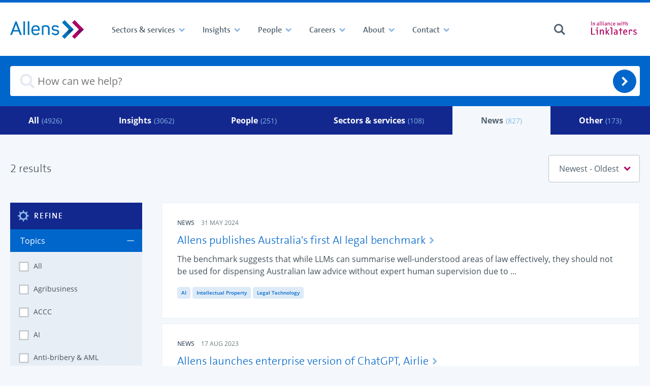

--- FILE ---
content_type: text/html; charset=utf-8
request_url: https://www.allens.com.au/search/news/?q=&jt=&l=&t=258&s=&pr=&i=&df=&dt=
body_size: 20685
content:

<!DOCTYPE html>
<html lang="en-au">
<head>
	<meta charset="utf-8">
	<meta http-equiv="X-UA-Compatible" content="IE=edge,chrome=1">


	<meta name="viewport" content="width=device-width, initial-scale=1.0">
	<meta name="format-detection" content="telephone=no">

	<title>Search Results: News - Allens</title>
	<meta name="description" content="Search Results: News - Allens" />
	<link rel="alternate" href="https://www.allens.com.au/search/news/" hreflang="en-au" />

<!-- BEGIN SHAREAHOLIC CODE  -->
<link rel="preload" href="https://cdn.shareaholic.net/assets/pub/shareaholic.js" as="script" />
<meta name="shareaholic:site_id" content="628b5af55dbca52a5404d526a6af4b81" />
<script data-cfasync="false" async src="https://cdn.shareaholic.net/assets/pub/shareaholic.js" integrity="sha384-epG9DVGQqZQZsxRjUqxnxCjm1Gx3dTwFFXXvtWTiU3JidiDCyMvektt9sQ6jV0kt" crossorigin="anonymous"></script>
<!-- END SHAREAHOLIC CODE -->

<!-- BEGIN MARKETO MUNCHIKIN CODE -->
<script type="text/javascript">
(function() {
  var didInit = false;
  function initMunchkin() {
    if(didInit === false)

{       didInit = true;       Munchkin.init('624-YXP-128');     }
  }
  var s = document.createElement('script');
  s.type = 'text/javascript';
  s.async = true;
  s.src = 'https://munchkin.marketo.net/munchkin.js';
  s.onreadystatechange = function() {
    if (this.readyState == 'complete' || this.readyState == 'loaded')

{       initMunchkin();     }
  };
  s.onload = initMunchkin;
  document.getElementsByTagName('head')[0].appendChild(s);
})();
</script>
<!-- END MARKETO MUNCHIKIN CODE -->

<meta name="google-site-verification" content="znrt0sap31FxV3FIucIIp6u7uBrGJ6RpprDDoOopCnA" />
<!-- Google Tag Manager -->
<script>(function(w,d,s,l,i){w[l]=w[l]||[];w[l].push({'gtm.start':
new Date().getTime(),event:'gtm.js'});var f=d.getElementsByTagName(s)[0],
j=d.createElement(s),dl=l!='dataLayer'?'&l='+l:'';j.async=true;j.src=
'https://www.googletagmanager.com/gtm.js?id='+i+dl;f.parentNode.insertBefore(j,f);
})(window,document,'script','dataLayer','GTM-KGWQKXP');</script>

<!-- End Google Tag Manager -->
<script type="text/javascript">
    (function(c,l,a,r,i,t,y){
        c[a]=c[a]||function(){(c[a].q=c[a].q||[]).push(arguments)};
        t=l.createElement(r);t.async=1;t.src="https://www.clarity.ms/tag/"+i;
        y=l.getElementsByTagName(r)[0];y.parentNode.insertBefore(t,y);
    })(window, document, "clarity", "script", "btgc5r1mfb");
</script>

<!-- BEGIN TRACK PRINT CODE  -->
<script type="text/javascript">
(function (gaid) {

    let googleAccountID = gaid;

    function s4() {
        return Math.floor((1 + Math.random()) * 0x10000).toString(16).substring(1);
    }

    function guid() {
        return s4() + s4() + '-' + s4() + '-' + s4() + '-' + s4() + '-' + s4() + s4() + s4();
    }

    var GIF = "https://ssl.google-analytics.com/collect?v=1&t=event" +
        "&ec=print&tid=" + googleAccountID + "&cid=" + guid() +
        "&z=" + (Math.round((new Date()).getTime() / 1000)).toString() +
        "&ea=" + encodeURIComponent(document.title) +
        "&el=" + encodeURIComponent(document.location.pathname);

    var rule = "body:after{content:url(" + GIF + ")}";
    var head = document.head || document.getElementsByTagName('head')[0];
    var css = document.createElement('style');

    if (css && head) {

        css.setAttribute("type", "text/css");
        css.setAttribute("media", "print");

        if (css.styleSheet) { // For IE
            css.styleSheet.cssText = rule;
        } else {
            css.appendChild(document.createTextNode(rule));
        }

        head.appendChild(css);

        /* Written by Amit Agarwal - labnol.org */
    }

})("UA-140815504-1");
</script>
<!-- END TRACK PRINT CODE  -->

<!-- BEGIN OUTBOUND LINK CODE  -->
<script type="text/javascript">
function trackOutboundClick(e) {
  var $link = $(e.currentTarget);
  var url = $link.attr('href');
  var target = $link.attr('target');

  ga('send', 'event', 'outbound', 'click', url, {
    'hitCallback': function() {
      if (target !== '_blank') {
        document.location = url;
      }
    }
  });
}
</script>
<!-- end OUTBOUND LINK CODE  -->

<!-- BEGIN  Flourish CODE -->
<script>
window.Flourish = {};
</script>
<script src="https://public.flourish.studio/resources/embed.js" integrity="sha384-6O3fbQ90dvEmetXIlGFPOngKFwpyl9IMfNY04vet7MFlm+TAQUudMMFT/OUcsH1o" crossorigin="anonymous"></script>
 
<script>
Flourish.addAnalyticsListener(function (event) {

    var action = event.action;
    var category = "flourish_engagement";

    // Set a label so you can identify what was engaged with.
    var label = event.story_id ?
        ("Flourish story " + event.story_id) :
        ("Flourish visualisation " + event.visualisation_id);

    var dataLayerEvent = {
        'event': event.action,
        'event_category': category,
        'event_label': label,
        'event_action': action,
        // Include any additional data from the event object
    };

    Object.keys(event).forEach(function(key) {
        if (key !== "action") {
            dataLayerEvent[key] = event[key];
        }
    });

        window.dataLayer = window.dataLayer || [];
        window.dataLayer.push(dataLayerEvent);
})
</script>
<!-- END Flourish CODE -->



	
	


	<!-- New -->
	<!-- Linked In -->
	<meta property="og:title" content="Search Results: News - Allens">
	<meta property="og:description">
	<meta property="og:url" content="https://www.allens.com.au/search/news/" />
	<meta property="og:image" content="https://www.allens.com.au/globalassets/images/homepage/home-page-logo/li-seo-tile-24_2.jpg" />

	<!-- Twitter Card data -->
	<meta name="twitter:card" content="summary">
	<meta name="twitter:site" content="@allenslegal">
	<meta name="twitter:title" content="Search Results: News - Allens">
	<meta name="twitter:description">
	<meta name="twitter:creator" content="">
	<meta name="twitter:image" content="https://www.allens.com.au/globalassets/images/homepage/home-page-logo/li-seo-tile-24_2.jpg">

	<meta name="theme-color" content="#003e74">
	<meta name="version" content="2.0.0.0">



	<script>
!function(T,l,y){var S=T.location,k="script",D="instrumentationKey",C="ingestionendpoint",I="disableExceptionTracking",E="ai.device.",b="toLowerCase",w="crossOrigin",N="POST",e="appInsightsSDK",t=y.name||"appInsights";(y.name||T[e])&&(T[e]=t);var n=T[t]||function(d){var g=!1,f=!1,m={initialize:!0,queue:[],sv:"5",version:2,config:d};function v(e,t){var n={},a="Browser";return n[E+"id"]=a[b](),n[E+"type"]=a,n["ai.operation.name"]=S&&S.pathname||"_unknown_",n["ai.internal.sdkVersion"]="javascript:snippet_"+(m.sv||m.version),{time:function(){var e=new Date;function t(e){var t=""+e;return 1===t.length&&(t="0"+t),t}return e.getUTCFullYear()+"-"+t(1+e.getUTCMonth())+"-"+t(e.getUTCDate())+"T"+t(e.getUTCHours())+":"+t(e.getUTCMinutes())+":"+t(e.getUTCSeconds())+"."+((e.getUTCMilliseconds()/1e3).toFixed(3)+"").slice(2,5)+"Z"}(),iKey:e,name:"Microsoft.ApplicationInsights."+e.replace(/-/g,"")+"."+t,sampleRate:100,tags:n,data:{baseData:{ver:2}}}}var h=d.url||y.src;if(h){function a(e){var t,n,a,i,r,o,s,c,u,p,l;g=!0,m.queue=[],f||(f=!0,t=h,s=function(){var e={},t=d.connectionString;if(t)for(var n=t.split(";"),a=0;a<n.length;a++){var i=n[a].split("=");2===i.length&&(e[i[0][b]()]=i[1])}if(!e[C]){var r=e.endpointsuffix,o=r?e.location:null;e[C]="https://"+(o?o+".":"")+"dc."+(r||"services.visualstudio.com")}return e}(),c=s[D]||d[D]||"",u=s[C],p=u?u+"/v2/track":d.endpointUrl,(l=[]).push((n="SDK LOAD Failure: Failed to load Application Insights SDK script (See stack for details)",a=t,i=p,(o=(r=v(c,"Exception")).data).baseType="ExceptionData",o.baseData.exceptions=[{typeName:"SDKLoadFailed",message:n.replace(/\./g,"-"),hasFullStack:!1,stack:n+"\nSnippet failed to load ["+a+"] -- Telemetry is disabled\nHelp Link: https://go.microsoft.com/fwlink/?linkid=2128109\nHost: "+(S&&S.pathname||"_unknown_")+"\nEndpoint: "+i,parsedStack:[]}],r)),l.push(function(e,t,n,a){var i=v(c,"Message"),r=i.data;r.baseType="MessageData";var o=r.baseData;return o.message='AI (Internal): 99 message:"'+("SDK LOAD Failure: Failed to load Application Insights SDK script (See stack for details) ("+n+")").replace(/\"/g,"")+'"',o.properties={endpoint:a},i}(0,0,t,p)),function(e,t){if(JSON){var n=T.fetch;if(n&&!y.useXhr)n(t,{method:N,body:JSON.stringify(e),mode:"cors"});else if(XMLHttpRequest){var a=new XMLHttpRequest;a.open(N,t),a.setRequestHeader("Content-type","application/json"),a.send(JSON.stringify(e))}}}(l,p))}function i(e,t){f||setTimeout(function(){!t&&m.core||a()},500)}var e=function(){var n=l.createElement(k);n.src=h;var e=y[w];return!e&&""!==e||"undefined"==n[w]||(n[w]=e),n.onload=i,n.onerror=a,n.onreadystatechange=function(e,t){"loaded"!==n.readyState&&"complete"!==n.readyState||i(0,t)},n}();y.ld<0?l.getElementsByTagName("head")[0].appendChild(e):setTimeout(function(){l.getElementsByTagName(k)[0].parentNode.appendChild(e)},y.ld||0)}try{m.cookie=l.cookie}catch(p){}function t(e){for(;e.length;)!function(t){m[t]=function(){var e=arguments;g||m.queue.push(function(){m[t].apply(m,e)})}}(e.pop())}var n="track",r="TrackPage",o="TrackEvent";t([n+"Event",n+"PageView",n+"Exception",n+"Trace",n+"DependencyData",n+"Metric",n+"PageViewPerformance","start"+r,"stop"+r,"start"+o,"stop"+o,"addTelemetryInitializer","setAuthenticatedUserContext","clearAuthenticatedUserContext","flush"]),m.SeverityLevel={Verbose:0,Information:1,Warning:2,Error:3,Critical:4};var s=(d.extensionConfig||{}).ApplicationInsightsAnalytics||{};if(!0!==d[I]&&!0!==s[I]){var c="onerror";t(["_"+c]);var u=T[c];T[c]=function(e,t,n,a,i){var r=u&&u(e,t,n,a,i);return!0!==r&&m["_"+c]({message:e,url:t,lineNumber:n,columnNumber:a,error:i}),r},d.autoExceptionInstrumented=!0}return m}(y.cfg);function a(){y.onInit&&y.onInit(n)}(T[t]=n).queue&&0===n.queue.length?(n.queue.push(a),n.trackPageView({})):a()}(window,document,{src: "https://js.monitor.azure.com/scripts/b/ai.2.gbl.min.js", crossOrigin: "anonymous", cfg: {instrumentationKey:'0830fcf6-f8a3-4295-a212-f26c6136ff80', disableCookiesUsage: false }});
</script>


	<link href="/static/theme/styles/core--09f2c0f5108439173e371985559520bf.css" rel="stylesheet" type="text/css">
	<link href="/static/theme/styles/site__ale001--ee661a2d3f5d7102680dc1271f041a68.css" rel="stylesheet" type="text/css">
	<link href="/static/theme/styles/site__ale001_print--d41d8cd98f00b204e9800998ecf8427e.css" rel="stylesheet" media="print" type="text/css">

	
	


    <link rel="apple-touch-icon" sizes="57x57" href="/static/theme/25143ae6b64083708481f94b01b7e072__favicons/apple-touch-icon-57x57.png"><link rel="apple-touch-icon" sizes="60x60" href="/static/theme/25143ae6b64083708481f94b01b7e072__favicons/apple-touch-icon-60x60.png"><link rel="apple-touch-icon" sizes="72x72" href="/static/theme/25143ae6b64083708481f94b01b7e072__favicons/apple-touch-icon-72x72.png"><link rel="apple-touch-icon" sizes="76x76" href="/static/theme/25143ae6b64083708481f94b01b7e072__favicons/apple-touch-icon-76x76.png"><link rel="apple-touch-icon" sizes="114x114" href="/static/theme/25143ae6b64083708481f94b01b7e072__favicons/apple-touch-icon-114x114.png"><link rel="apple-touch-icon" sizes="120x120" href="/static/theme/25143ae6b64083708481f94b01b7e072__favicons/apple-touch-icon-120x120.png"><link rel="apple-touch-icon" sizes="144x144" href="/static/theme/25143ae6b64083708481f94b01b7e072__favicons/apple-touch-icon-144x144.png"><link rel="apple-touch-icon" sizes="152x152" href="/static/theme/25143ae6b64083708481f94b01b7e072__favicons/apple-touch-icon-152x152.png"><link rel="apple-touch-icon" sizes="180x180" href="/static/theme/25143ae6b64083708481f94b01b7e072__favicons/apple-touch-icon-180x180.png"><meta name="apple-mobile-web-app-capable" content="yes"><meta name="apple-mobile-web-app-status-bar-style" content="black-translucent"><meta name="apple-mobile-web-app-title" content="Allens"><link rel="icon" type="image/png" sizes="228x228" href="/static/theme/25143ae6b64083708481f94b01b7e072__favicons/coast-228x228.png"><link rel="yandex-tableau-widget" href="/static/theme/25143ae6b64083708481f94b01b7e072__favicons/yandex-browser-manifest.json"><link rel="manifest" href="/static/theme/25143ae6b64083708481f94b01b7e072.manifest.json"><meta name="mobile-web-app-capable" content="yes"><meta name="theme-color" content="#fff"><meta name="application-name" content="Allens"><link rel="icon" type="image/png" sizes="32x32" href="/static/theme/25143ae6b64083708481f94b01b7e072__favicons/favicon-32x32.png"><link rel="icon" type="image/png" sizes="16x16" href="/static/theme/25143ae6b64083708481f94b01b7e072__favicons/favicon-16x16.png"><link rel="shortcut icon" href="/static/theme/25143ae6b64083708481f94b01b7e072__favicons/favicon.ico"><meta name="msapplication-TileColor" content="#fff"><meta name="msapplication-TileImage" content="/static/theme/25143ae6b64083708481f94b01b7e072__favicons/mstile-144x144.png"><meta name="msapplication-config" content="/static/theme/25143ae6b64083708481f94b01b7e072.browserconfig.xml"><link rel="apple-touch-startup-image" media="(device-width: 320px) and (device-height: 480px) and (-webkit-device-pixel-ratio: 1)" href="/static/theme/25143ae6b64083708481f94b01b7e072__favicons/apple-touch-startup-image-320x460.png"><link rel="apple-touch-startup-image" media="(device-width: 320px) and (device-height: 480px) and (-webkit-device-pixel-ratio: 2)" href="/static/theme/25143ae6b64083708481f94b01b7e072__favicons/apple-touch-startup-image-640x920.png"><link rel="apple-touch-startup-image" media="(device-width: 320px) and (device-height: 568px) and (-webkit-device-pixel-ratio: 2)" href="/static/theme/25143ae6b64083708481f94b01b7e072__favicons/apple-touch-startup-image-640x1096.png"><link rel="apple-touch-startup-image" media="(device-width: 375px) and (device-height: 667px) and (-webkit-device-pixel-ratio: 2)" href="/static/theme/25143ae6b64083708481f94b01b7e072__favicons/apple-touch-startup-image-750x1294.png"><link rel="apple-touch-startup-image" media="(device-width: 414px) and (device-height: 736px) and (orientation: landscape) and (-webkit-device-pixel-ratio: 3)" href="/static/theme/25143ae6b64083708481f94b01b7e072__favicons/apple-touch-startup-image-1182x2208.png"><link rel="apple-touch-startup-image" media="(device-width: 414px) and (device-height: 736px) and (orientation: portrait) and (-webkit-device-pixel-ratio: 3)" href="/static/theme/25143ae6b64083708481f94b01b7e072__favicons/apple-touch-startup-image-1242x2148.png"><link rel="apple-touch-startup-image" media="(device-width: 768px) and (device-height: 1024px) and (orientation: landscape) and (-webkit-device-pixel-ratio: 1)" href="/static/theme/25143ae6b64083708481f94b01b7e072__favicons/apple-touch-startup-image-748x1024.png"><link rel="apple-touch-startup-image" media="(device-width: 768px) and (device-height: 1024px) and (orientation: portrait) and (-webkit-device-pixel-ratio: 1)" href="/static/theme/25143ae6b64083708481f94b01b7e072__favicons/apple-touch-startup-image-768x1004.png"><link rel="apple-touch-startup-image" media="(device-width: 768px) and (device-height: 1024px) and (orientation: landscape) and (-webkit-device-pixel-ratio: 2)" href="/static/theme/25143ae6b64083708481f94b01b7e072__favicons/apple-touch-startup-image-1496x2048.png"><link rel="apple-touch-startup-image" media="(device-width: 768px) and (device-height: 1024px) and (orientation: portrait) and (-webkit-device-pixel-ratio: 2)" href="/static/theme/25143ae6b64083708481f94b01b7e072__favicons/apple-touch-startup-image-1536x2008.png">

	
	<link rel="canonical" href="https://www.allens.com.au/search/news/"/>
</head>

<body>
<!-- Google Tag Manager (noscript) -->
<noscript><iframe src="https://www.googletagmanager.com/ns.html?id=GTM-KGWQKXP"
height="0" width="0" style="display:none;visibility:hidden"></iframe></noscript>
<!-- End Google Tag Manager (noscript) -->

	<div name="top" class="site-container" data-vue-root>

		

<header class="site-header  "
		 data-header-controller
		 data-header-controller--search-component-selector="(children) [data-search-form-collapsible]"
		
		data-focus-within>

    



    

<div class="navigation "
	data-navigation-obscurable
	data-navigation-obscurable--tolerance-px="40"
>
	<div class="navigation__container">

		<div class="navigation__group navigation__group--logo" >
			<a class="navigation__logo-link u-focus-keyboard--outer"
			   href="https://www.allens.com.au/">

					<img src="https://www.allens.com.au/globalassets/images/homepage/home-page-logo/allens_logo.svg" alt="" class="navigation__logo-image" />
			</a>
		</div>



		<div class="navigation__group navigation__group--navigation">
			<ul class="navigation__items navigation__items--contains-intersecting"
				data-navigation--visible-items>

						<li class="navigation__item navigation__item--level1"
							data-navigation--intersecting-item>
							<a class="navigation__link navigation__link--level1 has-children"
							   href="https://www.allens.com.au/sectors-services/"
							     data-trigger-event
							     data-trigger-event--using="native"
							     data-trigger-event--event="navigation_toggled"
							     data-remove-element-classes
							     data-remove-element-classes--on="ToggleElementClasses.before"
							     data-remove-element-classes--target=".navigation__item,.site-header"
							     data-remove-element-classes--classes="navigation__item--is-active,site-header--global-search-is-open"
							     data-toggle-element-classes
							     data-toggle-element-classes--on="click"
							     data-toggle-element-classes--target="(parent) .navigation__item"
							     data-toggle-element-classes--to="navigation__item--is-active"
>
								<span class="navigation__link-text">Sectors &amp; services</span>
								<span class=" navigation__toggle navigation__toggle--level1">
<svg class="navigation__toggle-icon navigation__toggle-icon@mediumup navigation__toggle-icon--open"
	     role="img"
	     aria-hidden="true"
		 focusable="false"
		 		width = "24"
		height = "24"
		 >
		<use xmlns:xlink="http://www.w3.org/1999/xlink"
		     xlink:href="https://www.allens.com.au/static/theme/images/sprites.min-3bc5689dd9bfa1b9736da62ce6f3df1c.svg#chevron-down"></use>
	</svg>
<svg class="navigation__toggle-icon navigation__toggle-icon@mediumup navigation__toggle-icon--close"
	     role="img"
	     aria-hidden="true"
		 focusable="false"
		 		width = "24"
		height = "24"
		 >
		<use xmlns:xlink="http://www.w3.org/1999/xlink"
		     xlink:href="https://www.allens.com.au/static/theme/images/sprites.min-3bc5689dd9bfa1b9736da62ce6f3df1c.svg#chevron-down"></use>
	</svg>
<svg class="navigation__toggle-icon navigation__toggle-icon--when-obscured navigation__toggle-icon--open"
	     role="img"
	     aria-hidden="true"
		 focusable="false"
		 		width = "24"
		height = "24"
		 >
		<use xmlns:xlink="http://www.w3.org/1999/xlink"
		     xlink:href="https://www.allens.com.au/static/theme/images/sprites.min-3bc5689dd9bfa1b9736da62ce6f3df1c.svg#plus"></use>
	</svg>
<svg class="navigation__toggle-icon navigation__toggle-icon--when-obscured navigation__toggle-icon--close"
	     role="img"
	     aria-hidden="true"
		 focusable="false"
		 		width = "24"
		height = "24"
		 >
		<use xmlns:xlink="http://www.w3.org/1999/xlink"
		     xlink:href="https://www.allens.com.au/static/theme/images/sprites.min-3bc5689dd9bfa1b9736da62ce6f3df1c.svg#minus"></use>
	</svg>
								</span>
							</a>




<div class="navigation-mega navigation-mega--floating navigation-mega--none u-cms-background u-cms-background--is-psuedo-before u-cms-background--center u-cms-background--cover"
	 id="navigation__mega-menu-c2177b24-a076-44b3-ade5-b69fcb1671db">

	<div class="navigation-mega__container">


			<div class="navigation-mega__content">
				<div class="navigation-mega__header">
					<div class="navigation-mega__title" >

							<span class="navigation-mega__title-unlinked">
<svg class="navigation-mega__title-icon"
	     role="img"
	     aria-hidden="true"
		 focusable="false"
		 		width = "24"
		height = "24"
		 >
		<use xmlns:xlink="http://www.w3.org/1999/xlink"
		     xlink:href="https://www.allens.com.au/static/theme/images/sprites.min-3bc5689dd9bfa1b9736da62ce6f3df1c.svg#services"></use>
	</svg>
								<span class="navigation-mega__title-text">Sectors &amp; services</span>
							</span>

						<button class="navigation-mega__close u-focus-keyboard--circle"
							data-remove-element-classes
							data-remove-element-classes--on="ToggleElementClasses.before"
							data-remove-element-classes--target=".navigation__item,.site-header"
							data-remove-element-classes--classes="navigation__item--is-active,site-header--global-search-is-open"
							data-toggle-element-classes
							data-toggle-element-classes--on="click"
							data-toggle-element-classes--target="(parent) .navigation__item"
							data-toggle-element-classes--to="navigation__item--is-active"
							>
<svg class="navigation-mega__close-icon"
	     role="img"
	     aria-hidden="true"
		 focusable="false"
		 		width = "24"
		height = "24"
		 >
		<use xmlns:xlink="http://www.w3.org/1999/xlink"
		     xlink:href="https://www.allens.com.au/static/theme/images/sprites.min-3bc5689dd9bfa1b9736da62ce6f3df1c.svg#menu-close"></use>
	</svg>
						</button>
					</div>
				</div>
			</div>

<div class="layout">
	<div class="layout__inner">
		<div class="layout-flex layout-flex--25-50-25-cols">
			<div class="layout-flex__column">
				
<ul class="navigation-mega__links navigation-mega__link-list--level1  block__epi-editor">
	<li class="navigation-mega__link-item">
			<a class="navigation-mega__link navigation-mega__link--level1 u-focus-keyboard--outer" href="https://www.allens.com.au/sectors-services/">
				<span class="navigation-mega__link-text" >Sectors</span>
			</a>


			<button class="navigation-mega__link-item-toggle u-focus-keyboard--inner "
			        data-toggle-element-classes
			        data-toggle-element-classes--on="click"
			        data-toggle-element-classes--target="(parent) .navigation-mega__link-item"
			        data-toggle-element-classes--to="navigation-mega__link-item--is-open">
				<svg role="img" class="link-item-toggle__icon" xmlns="http://www.w3.org/2000/svg" viewBox="0 0 24 24">
					<polygon class="closed" points="22 10.86 13.14 10.86 13.14 2 10.86 2 10.86 10.86 2 10.86 2 13.14 10.86 13.14 10.86 22 13.14 22 13.14 13.14 22 13.14 22 10.86" fill="currentColor"/>
					<rect class="open" x="2" y="10.86" width="20.01" height="2.27" fill="currentColor"/>
				</svg>
			</button>
			<ul class="navigation-mega__link-list--level2 " >


	<li class="navigation-mega__link-item block__epi-editor" >
		<a class="navigation-mega__link navigation-mega__link--level2 u-focus-keyboard--outer"
		   href="https://www.allens.com.au/sectors-services/sectors/agribusiness/">

            <svg class="navigation-mega__link-icon"
	     role="img"
	     aria-hidden="true"
		 focusable="false"
		 		width = "24"
		height = "24"
		 >
		<use xmlns:xlink="http://www.w3.org/1999/xlink"
		     xlink:href="https://www.allens.com.au/static/theme/images/sprites.min-3bc5689dd9bfa1b9736da62ce6f3df1c.svg#chevron-right"></use>
	</svg>


			<span class="navigation-mega__link-text">Agribusiness</span>
		</a>
	</li>


	<li class="navigation-mega__link-item block__epi-editor" >
		<a class="navigation-mega__link navigation-mega__link--level2 u-focus-keyboard--outer"
		   href="https://www.allens.com.au/sectors-services/sectors/automotive/">

            <svg class="navigation-mega__link-icon"
	     role="img"
	     aria-hidden="true"
		 focusable="false"
		 		width = "24"
		height = "24"
		 >
		<use xmlns:xlink="http://www.w3.org/1999/xlink"
		     xlink:href="https://www.allens.com.au/static/theme/images/sprites.min-3bc5689dd9bfa1b9736da62ce6f3df1c.svg#chevron-right"></use>
	</svg>


			<span class="navigation-mega__link-text">Automotive</span>
		</a>
	</li>


	<li class="navigation-mega__link-item block__epi-editor" >
		<a class="navigation-mega__link navigation-mega__link--level2 u-focus-keyboard--outer"
		   href="https://www.allens.com.au/sectors-services/sectors/banks-financial-institutions/">

            <svg class="navigation-mega__link-icon"
	     role="img"
	     aria-hidden="true"
		 focusable="false"
		 		width = "24"
		height = "24"
		 >
		<use xmlns:xlink="http://www.w3.org/1999/xlink"
		     xlink:href="https://www.allens.com.au/static/theme/images/sprites.min-3bc5689dd9bfa1b9736da62ce6f3df1c.svg#chevron-right"></use>
	</svg>


			<span class="navigation-mega__link-text">Banks &amp; Financial Institutions</span>
		</a>
	</li>


	<li class="navigation-mega__link-item block__epi-editor" >
		<a class="navigation-mega__link navigation-mega__link--level2 u-focus-keyboard--outer"
		   href="https://www.allens.com.au/sectors-services/sectors/defence/">

            <svg class="navigation-mega__link-icon"
	     role="img"
	     aria-hidden="true"
		 focusable="false"
		 		width = "24"
		height = "24"
		 >
		<use xmlns:xlink="http://www.w3.org/1999/xlink"
		     xlink:href="https://www.allens.com.au/static/theme/images/sprites.min-3bc5689dd9bfa1b9736da62ce6f3df1c.svg#chevron-right"></use>
	</svg>


			<span class="navigation-mega__link-text">Defence</span>
		</a>
	</li>


	<li class="navigation-mega__link-item block__epi-editor" >
		<a class="navigation-mega__link navigation-mega__link--level2 u-focus-keyboard--outer"
		   href="https://www.allens.com.au/sectors-services/sectors/energy/">

            <svg class="navigation-mega__link-icon"
	     role="img"
	     aria-hidden="true"
		 focusable="false"
		 		width = "24"
		height = "24"
		 >
		<use xmlns:xlink="http://www.w3.org/1999/xlink"
		     xlink:href="https://www.allens.com.au/static/theme/images/sprites.min-3bc5689dd9bfa1b9736da62ce6f3df1c.svg#chevron-right"></use>
	</svg>


			<span class="navigation-mega__link-text">Energy</span>
		</a>
	</li>


	<li class="navigation-mega__link-item block__epi-editor" >
		<a class="navigation-mega__link navigation-mega__link--level2 u-focus-keyboard--outer"
		   href="https://www.allens.com.au/sectors-services/sectors/government/">

            <svg class="navigation-mega__link-icon"
	     role="img"
	     aria-hidden="true"
		 focusable="false"
		 		width = "24"
		height = "24"
		 >
		<use xmlns:xlink="http://www.w3.org/1999/xlink"
		     xlink:href="https://www.allens.com.au/static/theme/images/sprites.min-3bc5689dd9bfa1b9736da62ce6f3df1c.svg#chevron-right"></use>
	</svg>


			<span class="navigation-mega__link-text">Government</span>
		</a>
	</li>


	<li class="navigation-mega__link-item block__epi-editor" >
		<a class="navigation-mega__link navigation-mega__link--level2 u-focus-keyboard--outer"
		   href="https://www.allens.com.au/sectors-services/sectors/healthcare/">

            <svg class="navigation-mega__link-icon"
	     role="img"
	     aria-hidden="true"
		 focusable="false"
		 		width = "24"
		height = "24"
		 >
		<use xmlns:xlink="http://www.w3.org/1999/xlink"
		     xlink:href="https://www.allens.com.au/static/theme/images/sprites.min-3bc5689dd9bfa1b9736da62ce6f3df1c.svg#chevron-right"></use>
	</svg>


			<span class="navigation-mega__link-text">Healthcare</span>
		</a>
	</li>


	<li class="navigation-mega__link-item block__epi-editor" >
		<a class="navigation-mega__link navigation-mega__link--level2 u-focus-keyboard--outer"
		   href="https://www.allens.com.au/sectors-services/sectors/industrials/">

            <svg class="navigation-mega__link-icon"
	     role="img"
	     aria-hidden="true"
		 focusable="false"
		 		width = "24"
		height = "24"
		 >
		<use xmlns:xlink="http://www.w3.org/1999/xlink"
		     xlink:href="https://www.allens.com.au/static/theme/images/sprites.min-3bc5689dd9bfa1b9736da62ce6f3df1c.svg#chevron-right"></use>
	</svg>


			<span class="navigation-mega__link-text">Industrials</span>
		</a>
	</li>


	<li class="navigation-mega__link-item block__epi-editor" >
		<a class="navigation-mega__link navigation-mega__link--level2 u-focus-keyboard--outer"
		   href="https://www.allens.com.au/sectors-services/sectors/infrastructure-transport/">

            <svg class="navigation-mega__link-icon"
	     role="img"
	     aria-hidden="true"
		 focusable="false"
		 		width = "24"
		height = "24"
		 >
		<use xmlns:xlink="http://www.w3.org/1999/xlink"
		     xlink:href="https://www.allens.com.au/static/theme/images/sprites.min-3bc5689dd9bfa1b9736da62ce6f3df1c.svg#chevron-right"></use>
	</svg>


			<span class="navigation-mega__link-text">Infrastructure &amp; Transport</span>
		</a>
	</li>


	<li class="navigation-mega__link-item block__epi-editor" >
		<a class="navigation-mega__link navigation-mega__link--level2 u-focus-keyboard--outer"
		   href="https://www.allens.com.au/sectors-services/sectors/mining/">

            <svg class="navigation-mega__link-icon"
	     role="img"
	     aria-hidden="true"
		 focusable="false"
		 		width = "24"
		height = "24"
		 >
		<use xmlns:xlink="http://www.w3.org/1999/xlink"
		     xlink:href="https://www.allens.com.au/static/theme/images/sprites.min-3bc5689dd9bfa1b9736da62ce6f3df1c.svg#chevron-right"></use>
	</svg>


			<span class="navigation-mega__link-text">Mining</span>
		</a>
	</li>


	<li class="navigation-mega__link-item block__epi-editor" >
		<a class="navigation-mega__link navigation-mega__link--level2 u-focus-keyboard--outer"
		   href="https://www.allens.com.au/sectors-services/sectors/private-capital/">

            <svg class="navigation-mega__link-icon"
	     role="img"
	     aria-hidden="true"
		 focusable="false"
		 		width = "24"
		height = "24"
		 >
		<use xmlns:xlink="http://www.w3.org/1999/xlink"
		     xlink:href="https://www.allens.com.au/static/theme/images/sprites.min-3bc5689dd9bfa1b9736da62ce6f3df1c.svg#chevron-right"></use>
	</svg>


			<span class="navigation-mega__link-text">Private Capital </span>
		</a>
	</li>


	<li class="navigation-mega__link-item block__epi-editor" >
		<a class="navigation-mega__link navigation-mega__link--level2 u-focus-keyboard--outer"
		   href="https://www.allens.com.au/sectors-services/sectors/real-estate/">

            <svg class="navigation-mega__link-icon"
	     role="img"
	     aria-hidden="true"
		 focusable="false"
		 		width = "24"
		height = "24"
		 >
		<use xmlns:xlink="http://www.w3.org/1999/xlink"
		     xlink:href="https://www.allens.com.au/static/theme/images/sprites.min-3bc5689dd9bfa1b9736da62ce6f3df1c.svg#chevron-right"></use>
	</svg>


			<span class="navigation-mega__link-text">Real Estate</span>
		</a>
	</li>


	<li class="navigation-mega__link-item block__epi-editor" >
		<a class="navigation-mega__link navigation-mega__link--level2 u-focus-keyboard--outer"
		   href="https://www.allens.com.au/sectors-services/sectors/technology-media-telecommunications/">

            <svg class="navigation-mega__link-icon"
	     role="img"
	     aria-hidden="true"
		 focusable="false"
		 		width = "24"
		height = "24"
		 >
		<use xmlns:xlink="http://www.w3.org/1999/xlink"
		     xlink:href="https://www.allens.com.au/static/theme/images/sprites.min-3bc5689dd9bfa1b9736da62ce6f3df1c.svg#chevron-right"></use>
	</svg>


			<span class="navigation-mega__link-text">Technology, Media &amp; Telecommunications</span>
		</a>
	</li>


			</ul>
	</li>
</ul>

			</div>
			<div class="layout-flex__column">
				
<ul class="navigation-mega__links navigation-mega__link-list--level1 navigation-mega__link-list--columns block__epi-editor">
	<li class="navigation-mega__link-item">
			<a class="navigation-mega__link navigation-mega__link--level1 u-focus-keyboard--outer" href="https://www.allens.com.au/sectors-services/">
				<span class="navigation-mega__link-text" >Services</span>
			</a>


			<button class="navigation-mega__link-item-toggle u-focus-keyboard--inner "
			        data-toggle-element-classes
			        data-toggle-element-classes--on="click"
			        data-toggle-element-classes--target="(parent) .navigation-mega__link-item"
			        data-toggle-element-classes--to="navigation-mega__link-item--is-open">
				<svg role="img" class="link-item-toggle__icon" xmlns="http://www.w3.org/2000/svg" viewBox="0 0 24 24">
					<polygon class="closed" points="22 10.86 13.14 10.86 13.14 2 10.86 2 10.86 10.86 2 10.86 2 13.14 10.86 13.14 10.86 22 13.14 22 13.14 13.14 22 13.14 22 10.86" fill="currentColor"/>
					<rect class="open" x="2" y="10.86" width="20.01" height="2.27" fill="currentColor"/>
				</svg>
			</button>
			<ul class="navigation-mega__link-list--level2 " >


	<li class="navigation-mega__link-item block__epi-editor" >
		<a class="navigation-mega__link navigation-mega__link--level2 u-focus-keyboard--outer"
		   href="https://www.allens.com.au/sectors-services/services/allens-accelerate/">

            <svg class="navigation-mega__link-icon"
	     role="img"
	     aria-hidden="true"
		 focusable="false"
		 		width = "24"
		height = "24"
		 >
		<use xmlns:xlink="http://www.w3.org/1999/xlink"
		     xlink:href="https://www.allens.com.au/static/theme/images/sprites.min-3bc5689dd9bfa1b9736da62ce6f3df1c.svg#chevron-right"></use>
	</svg>


			<span class="navigation-mega__link-text">Allens Accelerate</span>
		</a>
	</li>


	<li class="navigation-mega__link-item block__epi-editor" >
		<a class="navigation-mega__link navigation-mega__link--level2 u-focus-keyboard--outer"
		   href="https://www.allens.com.au/sectors-services/services/asia/">

            <svg class="navigation-mega__link-icon"
	     role="img"
	     aria-hidden="true"
		 focusable="false"
		 		width = "24"
		height = "24"
		 >
		<use xmlns:xlink="http://www.w3.org/1999/xlink"
		     xlink:href="https://www.allens.com.au/static/theme/images/sprites.min-3bc5689dd9bfa1b9736da62ce6f3df1c.svg#chevron-right"></use>
	</svg>


			<span class="navigation-mega__link-text">Asia</span>
		</a>
	</li>


	<li class="navigation-mega__link-item block__epi-editor" >
		<a class="navigation-mega__link navigation-mega__link--level2 u-focus-keyboard--outer"
		   href="https://www.allens.com.au/sectors-services/services/capital-markets/">

            <svg class="navigation-mega__link-icon"
	     role="img"
	     aria-hidden="true"
		 focusable="false"
		 		width = "24"
		height = "24"
		 >
		<use xmlns:xlink="http://www.w3.org/1999/xlink"
		     xlink:href="https://www.allens.com.au/static/theme/images/sprites.min-3bc5689dd9bfa1b9736da62ce6f3df1c.svg#chevron-right"></use>
	</svg>


			<span class="navigation-mega__link-text">Capital Markets</span>
		</a>
	</li>


	<li class="navigation-mega__link-item block__epi-editor" >
		<a class="navigation-mega__link navigation-mega__link--level2 u-focus-keyboard--outer"
		   href="https://www.allens.com.au/sectors-services/services/carve-outs/">

            <svg class="navigation-mega__link-icon"
	     role="img"
	     aria-hidden="true"
		 focusable="false"
		 		width = "24"
		height = "24"
		 >
		<use xmlns:xlink="http://www.w3.org/1999/xlink"
		     xlink:href="https://www.allens.com.au/static/theme/images/sprites.min-3bc5689dd9bfa1b9736da62ce6f3df1c.svg#chevron-right"></use>
	</svg>


			<span class="navigation-mega__link-text">Carve-outs</span>
		</a>
	</li>


	<li class="navigation-mega__link-item block__epi-editor" >
		<a class="navigation-mega__link navigation-mega__link--level2 u-focus-keyboard--outer"
		   href="https://www.allens.com.au/sectors-services/services/competition-consumer-regulatory/">

            <svg class="navigation-mega__link-icon"
	     role="img"
	     aria-hidden="true"
		 focusable="false"
		 		width = "24"
		height = "24"
		 >
		<use xmlns:xlink="http://www.w3.org/1999/xlink"
		     xlink:href="https://www.allens.com.au/static/theme/images/sprites.min-3bc5689dd9bfa1b9736da62ce6f3df1c.svg#chevron-right"></use>
	</svg>


			<span class="navigation-mega__link-text">Competition, Consumer &amp; Regulatory</span>
		</a>
	</li>


	<li class="navigation-mega__link-item block__epi-editor" >
		<a class="navigation-mega__link navigation-mega__link--level2 u-focus-keyboard--outer"
		   href="https://www.allens.com.au/sectors-services/services/construction-major-projects/">

            <svg class="navigation-mega__link-icon"
	     role="img"
	     aria-hidden="true"
		 focusable="false"
		 		width = "24"
		height = "24"
		 >
		<use xmlns:xlink="http://www.w3.org/1999/xlink"
		     xlink:href="https://www.allens.com.au/static/theme/images/sprites.min-3bc5689dd9bfa1b9736da62ce6f3df1c.svg#chevron-right"></use>
	</svg>


			<span class="navigation-mega__link-text">Construction &amp; Major Projects</span>
		</a>
	</li>


	<li class="navigation-mega__link-item block__epi-editor" >
		<a class="navigation-mega__link navigation-mega__link--level2 u-focus-keyboard--outer"
		   href="https://www.allens.com.au/sectors-services/services/corporate-advisory-governance/">

            <svg class="navigation-mega__link-icon"
	     role="img"
	     aria-hidden="true"
		 focusable="false"
		 		width = "24"
		height = "24"
		 >
		<use xmlns:xlink="http://www.w3.org/1999/xlink"
		     xlink:href="https://www.allens.com.au/static/theme/images/sprites.min-3bc5689dd9bfa1b9736da62ce6f3df1c.svg#chevron-right"></use>
	</svg>


			<span class="navigation-mega__link-text">Corporate Advisory &amp; Governance</span>
		</a>
	</li>


	<li class="navigation-mega__link-item block__epi-editor" >
		<a class="navigation-mega__link navigation-mega__link--level2 u-focus-keyboard--outer"
		   href="https://www.allens.com.au/sectors-services/services/corporate-crime/">

            <svg class="navigation-mega__link-icon"
	     role="img"
	     aria-hidden="true"
		 focusable="false"
		 		width = "24"
		height = "24"
		 >
		<use xmlns:xlink="http://www.w3.org/1999/xlink"
		     xlink:href="https://www.allens.com.au/static/theme/images/sprites.min-3bc5689dd9bfa1b9736da62ce6f3df1c.svg#chevron-right"></use>
	</svg>


			<span class="navigation-mega__link-text">Corporate Crime</span>
		</a>
	</li>


	<li class="navigation-mega__link-item block__epi-editor" >
		<a class="navigation-mega__link navigation-mega__link--level2 u-focus-keyboard--outer"
		   href="https://www.allens.com.au/sectors-services/services/disputes-investigations/">

            <svg class="navigation-mega__link-icon"
	     role="img"
	     aria-hidden="true"
		 focusable="false"
		 		width = "24"
		height = "24"
		 >
		<use xmlns:xlink="http://www.w3.org/1999/xlink"
		     xlink:href="https://www.allens.com.au/static/theme/images/sprites.min-3bc5689dd9bfa1b9736da62ce6f3df1c.svg#chevron-right"></use>
	</svg>


			<span class="navigation-mega__link-text">Disputes &amp; Investigations</span>
		</a>
	</li>


	<li class="navigation-mega__link-item block__epi-editor" >
		<a class="navigation-mega__link navigation-mega__link--level2 u-focus-keyboard--outer"
		   href="https://www.allens.com.au/sectors-services/services/employment-industrial-relations-safety/">

            <svg class="navigation-mega__link-icon"
	     role="img"
	     aria-hidden="true"
		 focusable="false"
		 		width = "24"
		height = "24"
		 >
		<use xmlns:xlink="http://www.w3.org/1999/xlink"
		     xlink:href="https://www.allens.com.au/static/theme/images/sprites.min-3bc5689dd9bfa1b9736da62ce6f3df1c.svg#chevron-right"></use>
	</svg>


			<span class="navigation-mega__link-text">Employment, Industrial Relations &amp; Safety</span>
		</a>
	</li>


	<li class="navigation-mega__link-item block__epi-editor" >
		<a class="navigation-mega__link navigation-mega__link--level2 u-focus-keyboard--outer"
		   href="https://www.allens.com.au/sectors-services/services/environment-planning/">

            <svg class="navigation-mega__link-icon"
	     role="img"
	     aria-hidden="true"
		 focusable="false"
		 		width = "24"
		height = "24"
		 >
		<use xmlns:xlink="http://www.w3.org/1999/xlink"
		     xlink:href="https://www.allens.com.au/static/theme/images/sprites.min-3bc5689dd9bfa1b9736da62ce6f3df1c.svg#chevron-right"></use>
	</svg>


			<span class="navigation-mega__link-text">Environment &amp; Planning</span>
		</a>
	</li>


	<li class="navigation-mega__link-item block__epi-editor" >
		<a class="navigation-mega__link navigation-mega__link--level2 u-focus-keyboard--outer"
		   href="https://www.allens.com.au/sectors-services/services/environmental-social-governance/">

            <svg class="navigation-mega__link-icon"
	     role="img"
	     aria-hidden="true"
		 focusable="false"
		 		width = "24"
		height = "24"
		 >
		<use xmlns:xlink="http://www.w3.org/1999/xlink"
		     xlink:href="https://www.allens.com.au/static/theme/images/sprites.min-3bc5689dd9bfa1b9736da62ce6f3df1c.svg#chevron-right"></use>
	</svg>


			<span class="navigation-mega__link-text">Environmental, Social &amp; Governance</span>
		</a>
	</li>


	<li class="navigation-mega__link-item block__epi-editor" >
		<a class="navigation-mega__link navigation-mega__link--level2 u-focus-keyboard--outer"
		   href="https://www.allens.com.au/sectors-services/services/finance-banking-debt-capital/">

            <svg class="navigation-mega__link-icon"
	     role="img"
	     aria-hidden="true"
		 focusable="false"
		 		width = "24"
		height = "24"
		 >
		<use xmlns:xlink="http://www.w3.org/1999/xlink"
		     xlink:href="https://www.allens.com.au/static/theme/images/sprites.min-3bc5689dd9bfa1b9736da62ce6f3df1c.svg#chevron-right"></use>
	</svg>


			<span class="navigation-mega__link-text">Finance, Banking &amp; Debt Capital</span>
		</a>
	</li>


	<li class="navigation-mega__link-item block__epi-editor" >
		<a class="navigation-mega__link navigation-mega__link--level2 u-focus-keyboard--outer"
		   href="https://www.allens.com.au/sectors-services/services/financial-services-regulation/">

            <svg class="navigation-mega__link-icon"
	     role="img"
	     aria-hidden="true"
		 focusable="false"
		 		width = "24"
		height = "24"
		 >
		<use xmlns:xlink="http://www.w3.org/1999/xlink"
		     xlink:href="https://www.allens.com.au/static/theme/images/sprites.min-3bc5689dd9bfa1b9736da62ce6f3df1c.svg#chevron-right"></use>
	</svg>


			<span class="navigation-mega__link-text">Financial Services Regulation</span>
		</a>
	</li>


	<li class="navigation-mega__link-item block__epi-editor" >
		<a class="navigation-mega__link navigation-mega__link--level2 u-focus-keyboard--outer"
		   href="https://www.allens.com.au/sectors-services/services/foreign-investment-in-australia/">

            <svg class="navigation-mega__link-icon"
	     role="img"
	     aria-hidden="true"
		 focusable="false"
		 		width = "24"
		height = "24"
		 >
		<use xmlns:xlink="http://www.w3.org/1999/xlink"
		     xlink:href="https://www.allens.com.au/static/theme/images/sprites.min-3bc5689dd9bfa1b9736da62ce6f3df1c.svg#chevron-right"></use>
	</svg>


			<span class="navigation-mega__link-text">Foreign Investment in Australia</span>
		</a>
	</li>


	<li class="navigation-mega__link-item block__epi-editor" >
		<a class="navigation-mega__link navigation-mega__link--level2 u-focus-keyboard--outer"
		   href="https://www.allens.com.au/sectors-services/services/funds-management/">

            <svg class="navigation-mega__link-icon"
	     role="img"
	     aria-hidden="true"
		 focusable="false"
		 		width = "24"
		height = "24"
		 >
		<use xmlns:xlink="http://www.w3.org/1999/xlink"
		     xlink:href="https://www.allens.com.au/static/theme/images/sprites.min-3bc5689dd9bfa1b9736da62ce6f3df1c.svg#chevron-right"></use>
	</svg>


			<span class="navigation-mega__link-text">Funds Management</span>
		</a>
	</li>


	<li class="navigation-mega__link-item block__epi-editor" >
		<a class="navigation-mega__link navigation-mega__link--level2 u-focus-keyboard--outer"
		   href="https://www.allens.com.au/sectors-services/services/innovation-and-legal-technology-solutions/">

            <svg class="navigation-mega__link-icon"
	     role="img"
	     aria-hidden="true"
		 focusable="false"
		 		width = "24"
		height = "24"
		 >
		<use xmlns:xlink="http://www.w3.org/1999/xlink"
		     xlink:href="https://www.allens.com.au/static/theme/images/sprites.min-3bc5689dd9bfa1b9736da62ce6f3df1c.svg#chevron-right"></use>
	</svg>


			<span class="navigation-mega__link-text">Innovation &amp; Legal Technology Solutions</span>
		</a>
	</li>


	<li class="navigation-mega__link-item block__epi-editor" >
		<a class="navigation-mega__link navigation-mega__link--level2 u-focus-keyboard--outer"
		   href="https://www.allens.com.au/sectors-services/services/insurance-claims-advisory/">

            <svg class="navigation-mega__link-icon"
	     role="img"
	     aria-hidden="true"
		 focusable="false"
		 		width = "24"
		height = "24"
		 >
		<use xmlns:xlink="http://www.w3.org/1999/xlink"
		     xlink:href="https://www.allens.com.au/static/theme/images/sprites.min-3bc5689dd9bfa1b9736da62ce6f3df1c.svg#chevron-right"></use>
	</svg>


			<span class="navigation-mega__link-text">Insurance Claims &amp; Advisory</span>
		</a>
	</li>


	<li class="navigation-mega__link-item block__epi-editor" >
		<a class="navigation-mega__link navigation-mega__link--level2 u-focus-keyboard--outer"
		   href="https://www.allens.com.au/sectors-services/services/intellectual-property/">

            <svg class="navigation-mega__link-icon"
	     role="img"
	     aria-hidden="true"
		 focusable="false"
		 		width = "24"
		height = "24"
		 >
		<use xmlns:xlink="http://www.w3.org/1999/xlink"
		     xlink:href="https://www.allens.com.au/static/theme/images/sprites.min-3bc5689dd9bfa1b9736da62ce6f3df1c.svg#chevron-right"></use>
	</svg>


			<span class="navigation-mega__link-text">Intellectual Property</span>
		</a>
	</li>




	<li class="navigation-mega__link-item block__epi-editor" >
		<a class="navigation-mega__link navigation-mega__link--level2 u-focus-keyboard--outer"
		   href="https://www.allens.com.au/sectors-services/services/legal-project-management-advisory/">

            <svg class="navigation-mega__link-icon"
	     role="img"
	     aria-hidden="true"
		 focusable="false"
		 		width = "24"
		height = "24"
		 >
		<use xmlns:xlink="http://www.w3.org/1999/xlink"
		     xlink:href="https://www.allens.com.au/static/theme/images/sprites.min-3bc5689dd9bfa1b9736da62ce6f3df1c.svg#chevron-right"></use>
	</svg>


			<span class="navigation-mega__link-text">Legal Project Management Advisory</span>
		</a>
	</li>


	<li class="navigation-mega__link-item block__epi-editor" >
		<a class="navigation-mega__link navigation-mega__link--level2 u-focus-keyboard--outer"
		   href="https://www.allens.com.au/sectors-services/services/mergers-acquisitions/">

            <svg class="navigation-mega__link-icon"
	     role="img"
	     aria-hidden="true"
		 focusable="false"
		 		width = "24"
		height = "24"
		 >
		<use xmlns:xlink="http://www.w3.org/1999/xlink"
		     xlink:href="https://www.allens.com.au/static/theme/images/sprites.min-3bc5689dd9bfa1b9736da62ce6f3df1c.svg#chevron-right"></use>
	</svg>


			<span class="navigation-mega__link-text">Mergers &amp; Acquisitions</span>
		</a>
	</li>


	<li class="navigation-mega__link-item block__epi-editor" >
		<a class="navigation-mega__link navigation-mega__link--level2 u-focus-keyboard--outer"
		   href="https://www.allens.com.au/sectors-services/services/national-security/">

            <svg class="navigation-mega__link-icon"
	     role="img"
	     aria-hidden="true"
		 focusable="false"
		 		width = "24"
		height = "24"
		 >
		<use xmlns:xlink="http://www.w3.org/1999/xlink"
		     xlink:href="https://www.allens.com.au/static/theme/images/sprites.min-3bc5689dd9bfa1b9736da62ce6f3df1c.svg#chevron-right"></use>
	</svg>


			<span class="navigation-mega__link-text">National Security</span>
		</a>
	</li>


	<li class="navigation-mega__link-item block__epi-editor" >
		<a class="navigation-mega__link navigation-mega__link--level2 u-focus-keyboard--outer"
		   href="https://www.allens.com.au/sectors-services/services/patentattorneys/">

            <svg class="navigation-mega__link-icon"
	     role="img"
	     aria-hidden="true"
		 focusable="false"
		 		width = "24"
		height = "24"
		 >
		<use xmlns:xlink="http://www.w3.org/1999/xlink"
		     xlink:href="https://www.allens.com.au/static/theme/images/sprites.min-3bc5689dd9bfa1b9736da62ce6f3df1c.svg#chevron-right"></use>
	</svg>


			<span class="navigation-mega__link-text">Patents &amp; Trade Marks</span>
		</a>
	</li>


	<li class="navigation-mega__link-item block__epi-editor" >
		<a class="navigation-mega__link navigation-mega__link--level2 u-focus-keyboard--outer"
		   href="https://www.allens.com.au/sectors-services/services/private-equity/">

            <svg class="navigation-mega__link-icon"
	     role="img"
	     aria-hidden="true"
		 focusable="false"
		 		width = "24"
		height = "24"
		 >
		<use xmlns:xlink="http://www.w3.org/1999/xlink"
		     xlink:href="https://www.allens.com.au/static/theme/images/sprites.min-3bc5689dd9bfa1b9736da62ce6f3df1c.svg#chevron-right"></use>
	</svg>


			<span class="navigation-mega__link-text">Private Equity</span>
		</a>
	</li>


	<li class="navigation-mega__link-item block__epi-editor" >
		<a class="navigation-mega__link navigation-mega__link--level2 u-focus-keyboard--outer"
		   href="https://www.allens.com.au/sectors-services/services/real-estate/">

            <svg class="navigation-mega__link-icon"
	     role="img"
	     aria-hidden="true"
		 focusable="false"
		 		width = "24"
		height = "24"
		 >
		<use xmlns:xlink="http://www.w3.org/1999/xlink"
		     xlink:href="https://www.allens.com.au/static/theme/images/sprites.min-3bc5689dd9bfa1b9736da62ce6f3df1c.svg#chevron-right"></use>
	</svg>


			<span class="navigation-mega__link-text">Real Estate</span>
		</a>
	</li>


	<li class="navigation-mega__link-item block__epi-editor" >
		<a class="navigation-mega__link navigation-mega__link--level2 u-focus-keyboard--outer"
		   href="https://www.allens.com.au/sectors-services/services/restructuring-insolvency/">

            <svg class="navigation-mega__link-icon"
	     role="img"
	     aria-hidden="true"
		 focusable="false"
		 		width = "24"
		height = "24"
		 >
		<use xmlns:xlink="http://www.w3.org/1999/xlink"
		     xlink:href="https://www.allens.com.au/static/theme/images/sprites.min-3bc5689dd9bfa1b9736da62ce6f3df1c.svg#chevron-right"></use>
	</svg>


			<span class="navigation-mega__link-text">Restructuring &amp; Insolvency</span>
		</a>
	</li>


	<li class="navigation-mega__link-item block__epi-editor" >
		<a class="navigation-mega__link navigation-mega__link--level2 u-focus-keyboard--outer"
		   href="https://www.allens.com.au/sectors-services/services/risk-compliance-advisory/">

            <svg class="navigation-mega__link-icon"
	     role="img"
	     aria-hidden="true"
		 focusable="false"
		 		width = "24"
		height = "24"
		 >
		<use xmlns:xlink="http://www.w3.org/1999/xlink"
		     xlink:href="https://www.allens.com.au/static/theme/images/sprites.min-3bc5689dd9bfa1b9736da62ce6f3df1c.svg#chevron-right"></use>
	</svg>


			<span class="navigation-mega__link-text">Risk &amp; Compliance Advisory</span>
		</a>
	</li>


	<li class="navigation-mega__link-item block__epi-editor" >
		<a class="navigation-mega__link navigation-mega__link--level2 u-focus-keyboard--outer"
		   href="https://www.allens.com.au/sectors-services/services/superannuation/">

            <svg class="navigation-mega__link-icon"
	     role="img"
	     aria-hidden="true"
		 focusable="false"
		 		width = "24"
		height = "24"
		 >
		<use xmlns:xlink="http://www.w3.org/1999/xlink"
		     xlink:href="https://www.allens.com.au/static/theme/images/sprites.min-3bc5689dd9bfa1b9736da62ce6f3df1c.svg#chevron-right"></use>
	</svg>


			<span class="navigation-mega__link-text">Superannuation</span>
		</a>
	</li>


	<li class="navigation-mega__link-item block__epi-editor" >
		<a class="navigation-mega__link navigation-mega__link--level2 u-focus-keyboard--outer"
		   href="https://www.allens.com.au/sectors-services/services/tax/">

            <svg class="navigation-mega__link-icon"
	     role="img"
	     aria-hidden="true"
		 focusable="false"
		 		width = "24"
		height = "24"
		 >
		<use xmlns:xlink="http://www.w3.org/1999/xlink"
		     xlink:href="https://www.allens.com.au/static/theme/images/sprites.min-3bc5689dd9bfa1b9736da62ce6f3df1c.svg#chevron-right"></use>
	</svg>


			<span class="navigation-mega__link-text">Tax</span>
		</a>
	</li>


	<li class="navigation-mega__link-item block__epi-editor" >
		<a class="navigation-mega__link navigation-mega__link--level2 u-focus-keyboard--outer"
		   href="https://www.allens.com.au/sectors-services/services/technology-data-cyber-ai/">

            <svg class="navigation-mega__link-icon"
	     role="img"
	     aria-hidden="true"
		 focusable="false"
		 		width = "24"
		height = "24"
		 >
		<use xmlns:xlink="http://www.w3.org/1999/xlink"
		     xlink:href="https://www.allens.com.au/static/theme/images/sprites.min-3bc5689dd9bfa1b9736da62ce6f3df1c.svg#chevron-right"></use>
	</svg>


			<span class="navigation-mega__link-text">Technology, Data, Cyber &amp; AI</span>
		</a>
	</li>


			</ul>
	</li>
</ul>

			</div>
			<div class="layout-flex__column">
				

			</div>
		</div>
	</div>
</div>

	</div>
</div>




						</li>
						<li class="navigation__item navigation__item--level1"
							data-navigation--intersecting-item>
							<a class="navigation__link navigation__link--level1 has-children"
							   href="https://www.allens.com.au/insights-news/"
							     data-trigger-event
							     data-trigger-event--using="native"
							     data-trigger-event--event="navigation_toggled"
							     data-remove-element-classes
							     data-remove-element-classes--on="ToggleElementClasses.before"
							     data-remove-element-classes--target=".navigation__item,.site-header"
							     data-remove-element-classes--classes="navigation__item--is-active,site-header--global-search-is-open"
							     data-toggle-element-classes
							     data-toggle-element-classes--on="click"
							     data-toggle-element-classes--target="(parent) .navigation__item"
							     data-toggle-element-classes--to="navigation__item--is-active"
>
								<span class="navigation__link-text">Insights</span>
								<span class=" navigation__toggle navigation__toggle--level1">
<svg class="navigation__toggle-icon navigation__toggle-icon@mediumup navigation__toggle-icon--open"
	     role="img"
	     aria-hidden="true"
		 focusable="false"
		 		width = "24"
		height = "24"
		 >
		<use xmlns:xlink="http://www.w3.org/1999/xlink"
		     xlink:href="https://www.allens.com.au/static/theme/images/sprites.min-3bc5689dd9bfa1b9736da62ce6f3df1c.svg#chevron-down"></use>
	</svg>
<svg class="navigation__toggle-icon navigation__toggle-icon@mediumup navigation__toggle-icon--close"
	     role="img"
	     aria-hidden="true"
		 focusable="false"
		 		width = "24"
		height = "24"
		 >
		<use xmlns:xlink="http://www.w3.org/1999/xlink"
		     xlink:href="https://www.allens.com.au/static/theme/images/sprites.min-3bc5689dd9bfa1b9736da62ce6f3df1c.svg#chevron-down"></use>
	</svg>
<svg class="navigation__toggle-icon navigation__toggle-icon--when-obscured navigation__toggle-icon--open"
	     role="img"
	     aria-hidden="true"
		 focusable="false"
		 		width = "24"
		height = "24"
		 >
		<use xmlns:xlink="http://www.w3.org/1999/xlink"
		     xlink:href="https://www.allens.com.au/static/theme/images/sprites.min-3bc5689dd9bfa1b9736da62ce6f3df1c.svg#plus"></use>
	</svg>
<svg class="navigation__toggle-icon navigation__toggle-icon--when-obscured navigation__toggle-icon--close"
	     role="img"
	     aria-hidden="true"
		 focusable="false"
		 		width = "24"
		height = "24"
		 >
		<use xmlns:xlink="http://www.w3.org/1999/xlink"
		     xlink:href="https://www.allens.com.au/static/theme/images/sprites.min-3bc5689dd9bfa1b9736da62ce6f3df1c.svg#minus"></use>
	</svg>
								</span>
							</a>




<div class="navigation-mega navigation-mega--floating navigation-mega--none u-cms-background u-cms-background--is-psuedo-before u-cms-background--center u-cms-background--cover"
	 id="navigation__mega-menu-9afbce38-57b7-479a-b882-a03618c4cb6b">

	<div class="navigation-mega__container">


			<div class="navigation-mega__content">
				<div class="navigation-mega__header">
					<div class="navigation-mega__title" >

							<span class="navigation-mega__title-unlinked">
<svg class="navigation-mega__title-icon"
	     role="img"
	     aria-hidden="true"
		 focusable="false"
		 		width = "24"
		height = "24"
		 >
		<use xmlns:xlink="http://www.w3.org/1999/xlink"
		     xlink:href="https://www.allens.com.au/static/theme/images/sprites.min-3bc5689dd9bfa1b9736da62ce6f3df1c.svg#insights"></use>
	</svg>
								<span class="navigation-mega__title-text">Insights and news</span>
							</span>

						<button class="navigation-mega__close u-focus-keyboard--circle"
							data-remove-element-classes
							data-remove-element-classes--on="ToggleElementClasses.before"
							data-remove-element-classes--target=".navigation__item,.site-header"
							data-remove-element-classes--classes="navigation__item--is-active,site-header--global-search-is-open"
							data-toggle-element-classes
							data-toggle-element-classes--on="click"
							data-toggle-element-classes--target="(parent) .navigation__item"
							data-toggle-element-classes--to="navigation__item--is-active"
							>
<svg class="navigation-mega__close-icon"
	     role="img"
	     aria-hidden="true"
		 focusable="false"
		 		width = "24"
		height = "24"
		 >
		<use xmlns:xlink="http://www.w3.org/1999/xlink"
		     xlink:href="https://www.allens.com.au/static/theme/images/sprites.min-3bc5689dd9bfa1b9736da62ce6f3df1c.svg#menu-close"></use>
	</svg>
						</button>
					</div>
				</div>
			</div>

<div class="layout">
	<div class="layout__inner">
		<div class="layout-flex layout-flex--4-even-cols">
			<div class="layout-flex__column">
				
<ul class="navigation-mega__links navigation-mega__link-list--level1  block__epi-editor">
	<li class="navigation-mega__link-item">
			<a class="navigation-mega__link navigation-mega__link--level1 u-focus-keyboard--outer" href="https://www.allens.com.au/insights-news/">
				<span class="navigation-mega__link-text" >Overview</span>
			</a>


	</li>
</ul>
<ul class="navigation-mega__links navigation-mega__link-list--level1  block__epi-editor">
	<li class="navigation-mega__link-item">
			<a class="navigation-mega__link navigation-mega__link--level1 u-focus-keyboard--outer" href="https://www.allens.com.au/search/insights/?q=&jt=&l=&t=&s=&tpr=&i=&df=000101&dt=000101">
				<span class="navigation-mega__link-text" >Search</span>
			</a>


	</li>
</ul>
<ul class="navigation-mega__links navigation-mega__link-list--level1  block__epi-editor">
	<li class="navigation-mega__link-item">
			<a class="navigation-mega__link navigation-mega__link--level1 u-focus-keyboard--outer" href="https://www.allens.com.au/search/insights/">
				<span class="navigation-mega__link-text" >Latest Insights</span>
			</a>


	</li>
</ul>
<ul class="navigation-mega__links navigation-mega__link-list--level1  block__epi-editor">
	<li class="navigation-mega__link-item">
			<a class="navigation-mega__link navigation-mega__link--level1 u-focus-keyboard--outer" href="https://www.allens.com.au/search/news/?frommenu=true">
				<span class="navigation-mega__link-text" >Latest news</span>
			</a>


	</li>
</ul>
<ul class="navigation-mega__links navigation-mega__link-list--level1  block__epi-editor">
	<li class="navigation-mega__link-item">
			<a class="navigation-mega__link navigation-mega__link--level1 u-focus-keyboard--outer" href="https://www.allens.com.au/general/allens-online-learning/">
				<span class="navigation-mega__link-text" >Allens online learning</span>
			</a>


	</li>
</ul>
<ul class="navigation-mega__links navigation-mega__link-list--level1  block__epi-editor">
	<li class="navigation-mega__link-item">
			<a class="navigation-mega__link navigation-mega__link--level1 u-focus-keyboard--outer" href="https://www.allens.com.au/contact-us/subscribe/">
				<span class="navigation-mega__link-text" >Subscribe</span>
			</a>


	</li>
</ul>

			</div>
			<div class="layout-flex__column">
				
<ul class="navigation-mega__links navigation-mega__link-list--level1  block__epi-editor">
	<li class="navigation-mega__link-item">
			<div class="navigation-mega__link navigation-mega__text--level1">
				<span class="navigation-mega__link-text" >Key issues defining our future</span>
			</div>


			<button class="navigation-mega__link-item-toggle u-focus-keyboard--inner "
			        data-toggle-element-classes
			        data-toggle-element-classes--on="click"
			        data-toggle-element-classes--target="(parent) .navigation-mega__link-item"
			        data-toggle-element-classes--to="navigation-mega__link-item--is-open">
				<svg role="img" class="link-item-toggle__icon" xmlns="http://www.w3.org/2000/svg" viewBox="0 0 24 24">
					<polygon class="closed" points="22 10.86 13.14 10.86 13.14 2 10.86 2 10.86 10.86 2 10.86 2 13.14 10.86 13.14 10.86 22 13.14 22 13.14 13.14 22 13.14 22 10.86" fill="currentColor"/>
					<rect class="open" x="2" y="10.86" width="20.01" height="2.27" fill="currentColor"/>
				</svg>
			</button>
			<ul class="navigation-mega__link-list--level2 " >


	<li class="navigation-mega__link-item block__epi-editor" >
		<a class="navigation-mega__link navigation-mega__link--level2 u-focus-keyboard--outer"
		   href="https://www.allens.com.au/campaigns/digital-horizons/">

            <svg class="navigation-mega__link-icon"
	     role="img"
	     aria-hidden="true"
		 focusable="false"
		 		width = "24"
		height = "24"
		 >
		<use xmlns:xlink="http://www.w3.org/1999/xlink"
		     xlink:href="https://www.allens.com.au/static/theme/images/sprites.min-3bc5689dd9bfa1b9736da62ce6f3df1c.svg#chevron-right"></use>
	</svg>


			<span class="navigation-mega__link-text">Digital horizons: harnessing the future of technology</span>
		</a>
	</li>


	<li class="navigation-mega__link-item block__epi-editor" >
		<a class="navigation-mega__link navigation-mega__link--level2 u-focus-keyboard--outer"
		   href="https://www.allens.com.au/campaigns/driving-the-energy-transition/">

            <svg class="navigation-mega__link-icon"
	     role="img"
	     aria-hidden="true"
		 focusable="false"
		 		width = "24"
		height = "24"
		 >
		<use xmlns:xlink="http://www.w3.org/1999/xlink"
		     xlink:href="https://www.allens.com.au/static/theme/images/sprites.min-3bc5689dd9bfa1b9736da62ce6f3df1c.svg#chevron-right"></use>
	</svg>


			<span class="navigation-mega__link-text">Driving the energy transition</span>
		</a>
	</li>


	<li class="navigation-mega__link-item block__epi-editor" >
		<a class="navigation-mega__link navigation-mega__link--level2 u-focus-keyboard--outer"
		   href="https://www.allens.com.au/campaigns/elevating-ESG/">

            <svg class="navigation-mega__link-icon"
	     role="img"
	     aria-hidden="true"
		 focusable="false"
		 		width = "24"
		height = "24"
		 >
		<use xmlns:xlink="http://www.w3.org/1999/xlink"
		     xlink:href="https://www.allens.com.au/static/theme/images/sprites.min-3bc5689dd9bfa1b9736da62ce6f3df1c.svg#chevron-right"></use>
	</svg>


			<span class="navigation-mega__link-text">Elevating ESG</span>
		</a>
	</li>


	<li class="navigation-mega__link-item block__epi-editor" >
		<a class="navigation-mega__link navigation-mega__link--level2 u-focus-keyboard--outer"
		   href="https://www.allens.com.au/campaigns/unlocking-value-with-private-capital/">

            <svg class="navigation-mega__link-icon"
	     role="img"
	     aria-hidden="true"
		 focusable="false"
		 		width = "24"
		height = "24"
		 >
		<use xmlns:xlink="http://www.w3.org/1999/xlink"
		     xlink:href="https://www.allens.com.au/static/theme/images/sprites.min-3bc5689dd9bfa1b9736da62ce6f3df1c.svg#chevron-right"></use>
	</svg>


			<span class="navigation-mega__link-text">Unlocking value with Private Capital</span>
		</a>
	</li>


	<li class="navigation-mega__link-item block__epi-editor" >
		<a class="navigation-mega__link navigation-mega__link--level2 u-focus-keyboard--outer"
		   href="https://www.allens.com.au/campaigns/propelling-city-growth/">

            <svg class="navigation-mega__link-icon"
	     role="img"
	     aria-hidden="true"
		 focusable="false"
		 		width = "24"
		height = "24"
		 >
		<use xmlns:xlink="http://www.w3.org/1999/xlink"
		     xlink:href="https://www.allens.com.au/static/theme/images/sprites.min-3bc5689dd9bfa1b9736da62ce6f3df1c.svg#chevron-right"></use>
	</svg>


			<span class="navigation-mega__link-text">Propelling city growth</span>
		</a>
	</li>


	<li class="navigation-mega__link-item block__epi-editor" >
		<a class="navigation-mega__link navigation-mega__link--level2 u-focus-keyboard--outer"
		   href="https://www.allens.com.au/campaigns/the-future-of-mergers-in-australia/">

            <svg class="navigation-mega__link-icon"
	     role="img"
	     aria-hidden="true"
		 focusable="false"
		 		width = "24"
		height = "24"
		 >
		<use xmlns:xlink="http://www.w3.org/1999/xlink"
		     xlink:href="https://www.allens.com.au/static/theme/images/sprites.min-3bc5689dd9bfa1b9736da62ce6f3df1c.svg#chevron-right"></use>
	</svg>


			<span class="navigation-mega__link-text">The future of mergers in Australia</span>
		</a>
	</li>


	<li class="navigation-mega__link-item block__epi-editor" >
		<a class="navigation-mega__link navigation-mega__link--level2 u-focus-keyboard--outer"
		   href="https://www.allens.com.au/campaigns/federal-enviromental-reform-recasting-the-epbc-act/">

            <svg class="navigation-mega__link-icon"
	     role="img"
	     aria-hidden="true"
		 focusable="false"
		 		width = "24"
		height = "24"
		 >
		<use xmlns:xlink="http://www.w3.org/1999/xlink"
		     xlink:href="https://www.allens.com.au/static/theme/images/sprites.min-3bc5689dd9bfa1b9736da62ce6f3df1c.svg#chevron-right"></use>
	</svg>


			<span class="navigation-mega__link-text">Federal environmental reform: recasting the EPBC Act</span>
		</a>
	</li>


			</ul>
	</li>
</ul>

			</div>
			<div class="layout-flex__column">
				

			</div>
			<div class="layout-flex__column">
				

<div class="block-megamenu-wysiwyg wysiwyg-area">
	
<p><a href="/general/allens-online-learning/"><img src="/contentassets/e5ef8c2e552b4c758002b0566fb61cd8/tile426_adobestock_168159395.jpg" alt="tile426_AdobeStock_168159395.jpg" width="379" height="252" /></a></p>
<p>Watch on-demand webinars and register your interest for virtual events&nbsp;</p>
</div>
<ul class="navigation-mega__links navigation-mega__link-list--level1  block__epi-editor">
	<li class="navigation-mega__link-item">
			<a class="navigation-mega__link navigation-mega__link--level1 u-focus-keyboard--outer" href="https://www.allens.com.au/general/allens-online-learning/">
				<span class="navigation-mega__link-text" >Online learning</span>
			</a>


	</li>
</ul>

			</div>
		</div>
	</div>
</div>

	</div>
</div>




						</li>
						<li class="navigation__item navigation__item--level1"
							data-navigation--intersecting-item>
							<a class="navigation__link navigation__link--level1 has-children"
							   href="https://www.allens.com.au/search/people/"
							     data-trigger-event
							     data-trigger-event--using="native"
							     data-trigger-event--event="navigation_toggled"
							     data-remove-element-classes
							     data-remove-element-classes--on="ToggleElementClasses.before"
							     data-remove-element-classes--target=".navigation__item,.site-header"
							     data-remove-element-classes--classes="navigation__item--is-active,site-header--global-search-is-open"
							     data-toggle-element-classes
							     data-toggle-element-classes--on="click"
							     data-toggle-element-classes--target="(parent) .navigation__item"
							     data-toggle-element-classes--to="navigation__item--is-active"
>
								<span class="navigation__link-text">People</span>
								<span class=" navigation__toggle navigation__toggle--level1">
<svg class="navigation__toggle-icon navigation__toggle-icon@mediumup navigation__toggle-icon--open"
	     role="img"
	     aria-hidden="true"
		 focusable="false"
		 		width = "24"
		height = "24"
		 >
		<use xmlns:xlink="http://www.w3.org/1999/xlink"
		     xlink:href="https://www.allens.com.au/static/theme/images/sprites.min-3bc5689dd9bfa1b9736da62ce6f3df1c.svg#chevron-down"></use>
	</svg>
<svg class="navigation__toggle-icon navigation__toggle-icon@mediumup navigation__toggle-icon--close"
	     role="img"
	     aria-hidden="true"
		 focusable="false"
		 		width = "24"
		height = "24"
		 >
		<use xmlns:xlink="http://www.w3.org/1999/xlink"
		     xlink:href="https://www.allens.com.au/static/theme/images/sprites.min-3bc5689dd9bfa1b9736da62ce6f3df1c.svg#chevron-down"></use>
	</svg>
<svg class="navigation__toggle-icon navigation__toggle-icon--when-obscured navigation__toggle-icon--open"
	     role="img"
	     aria-hidden="true"
		 focusable="false"
		 		width = "24"
		height = "24"
		 >
		<use xmlns:xlink="http://www.w3.org/1999/xlink"
		     xlink:href="https://www.allens.com.au/static/theme/images/sprites.min-3bc5689dd9bfa1b9736da62ce6f3df1c.svg#plus"></use>
	</svg>
<svg class="navigation__toggle-icon navigation__toggle-icon--when-obscured navigation__toggle-icon--close"
	     role="img"
	     aria-hidden="true"
		 focusable="false"
		 		width = "24"
		height = "24"
		 >
		<use xmlns:xlink="http://www.w3.org/1999/xlink"
		     xlink:href="https://www.allens.com.au/static/theme/images/sprites.min-3bc5689dd9bfa1b9736da62ce6f3df1c.svg#minus"></use>
	</svg>
								</span>
							</a>




<div class="navigation-mega navigation-mega--floating navigation-mega--none u-cms-background u-cms-background--is-psuedo-before u-cms-background--center u-cms-background--cover"
	 id="navigation__mega-menu-b342e4fb-bb59-4006-9cb5-aae431b5461e">

	<div class="navigation-mega__container">


			<div class="navigation-mega__content">
				<div class="navigation-mega__header">
					<div class="navigation-mega__title" >

							<span class="navigation-mega__title-unlinked">
<svg class="navigation-mega__title-icon"
	     role="img"
	     aria-hidden="true"
		 focusable="false"
		 		width = "24"
		height = "24"
		 >
		<use xmlns:xlink="http://www.w3.org/1999/xlink"
		     xlink:href="https://www.allens.com.au/static/theme/images/sprites.min-3bc5689dd9bfa1b9736da62ce6f3df1c.svg#people"></use>
	</svg>
								<span class="navigation-mega__title-text">People</span>
							</span>

						<button class="navigation-mega__close u-focus-keyboard--circle"
							data-remove-element-classes
							data-remove-element-classes--on="ToggleElementClasses.before"
							data-remove-element-classes--target=".navigation__item,.site-header"
							data-remove-element-classes--classes="navigation__item--is-active,site-header--global-search-is-open"
							data-toggle-element-classes
							data-toggle-element-classes--on="click"
							data-toggle-element-classes--target="(parent) .navigation__item"
							data-toggle-element-classes--to="navigation__item--is-active"
							>
<svg class="navigation-mega__close-icon"
	     role="img"
	     aria-hidden="true"
		 focusable="false"
		 		width = "24"
		height = "24"
		 >
		<use xmlns:xlink="http://www.w3.org/1999/xlink"
		     xlink:href="https://www.allens.com.au/static/theme/images/sprites.min-3bc5689dd9bfa1b9736da62ce6f3df1c.svg#menu-close"></use>
	</svg>
						</button>
					</div>
				</div>
			</div>

<div class="layout">
	<div class="layout__inner">
		<div class="layout-flex layout-flex--25-50-25-cols">
			<div class="layout-flex__column">
				

<div class="block-megamenu-wysiwyg wysiwyg-area">
	
<p style="padding-bottom: 1em;">Our people work with clients to solve their toughest problems, creating new ways forward to help them thrive.</p>
</div>

			</div>
			<div class="layout-flex__column">
				

<div
	 class="people-search block-megamenu-form block__epi-editor"

	 data-search-dropdown
	 data-search-dropdown--url="/api/Search/GetAutoCompleteAndDidYouMean/People"
	 data-search-dropdown--dropdown-template-selector="script#people-search-dropdown--template"
	 data-search-dropdown--typing-debounce-ms="300"
	 data-search-dropdown--open-class="search-dropdown--is-open"
	 data-search-dropdown--sending-class="people-search--is-loading"
	 data-search-dropdown--search-input-selector="(here) .people-search__field-input"
	 data-search-dropdown--search-submit-selector="(here) .people-search__submit"
	 data-search-dropdown--search-cancel-selector="(here) .people-search__cancel"
	 data-search-dropdown--results-container-selector="(here) .people-search-dropdown__results-container"


	 >
	

	<form action="/search/people/" data-people-search data-people-search--input-selector="(here) #people-search-term" data-people-search--cancel-selector="(here) .people-search__cancel" method="GET" id="people-search__form" class="people-search__form">
		<div class="field-layout">
			<div class="people-search__label field-layout__label" >

				<label for="people-search" class="field-label">
					People search
				</label>

				<a class="action-link u-focus-keyboard--outer" href="/search/people/">
					<span class="action-link__text">
						Advanced search
					</span>
                    <svg class="action-link__icon"
	     role="img"
	     aria-hidden="true"
		 focusable="false"
		 		width = "24"
		height = "24"
		 >
		<use xmlns:xlink="http://www.w3.org/1999/xlink"
		     xlink:href="https://www.allens.com.au/static/theme/images/sprites.min-3bc5689dd9bfa1b9736da62ce6f3df1c.svg#chevron-right"></use>
	</svg>

				</a>


			</div>
			<div class="field-layout__element people-search-layout" >


                <svg class="people-search__icon button__icon"
	     role="img"
	     aria-hidden="true"
		 focusable="false"
		 		width = "24"
		height = "24"
		 >
		<use xmlns:xlink="http://www.w3.org/1999/xlink"
		     xlink:href="https://www.allens.com.au/static/theme/images/sprites.min-3bc5689dd9bfa1b9736da62ce6f3df1c.svg#search-nav"></use>
	</svg>

				

				<input id="people-search-term"
					   placeholder="Search by name or expertise"
					   class="people-search__field-input field-input u-focus-keybord--textbox"
					   type="text"
					   data-emit-on-dirty
					   data-add-element-classes
					   data-add-element-classes--on="EmitOnDirty.dirty"
					   data-add-element-classes--target="(parent) .people-search"
					   data-add-element-classes--classes="people-search--is-dirty"
					   data-remove-element-classes
					   data-remove-element-classes--on="EmitOnDirty.clean"
					   data-remove-element-classes--target="(parent) .people-search"
					   data-remove-element-classes--classes="people-search--is-dirty"
					   name="q"
					   autocomplete="off" />


				<div class="people-search__activity-indicator search-dropdown__activity-indicator"></div>

				<button data-focus-element
						data-focus-element--on="click"
						data-focus-element--target="#people-search-term" type="reset" class="people-search__cancel u-focus-keyboard--circle">
					<span class="people-search__cancel-container">
<svg class="people-search__cancel-icon"
	     role="img"
	     aria-hidden="true"
		 focusable="false"
		 		width = "24"
		height = "24"
		 >
		<use xmlns:xlink="http://www.w3.org/1999/xlink"
		     xlink:href="https://www.allens.com.au/static/theme/images/sprites.min-3bc5689dd9bfa1b9736da62ce6f3df1c.svg#menu-close"></use>
	</svg>
						<span class="people-search__cancel-text u-visually-hidden">Clear</span>
					</span>
				</button>

				<button type="submit" class="people-search__submit u-focus-keyboard--circle">
					<span class="people-search__submit-container">
                        <svg class="person-search__submit-icon"
	     role="img"
	     aria-hidden="true"
		 focusable="false"
		 		width = "24"
		height = "24"
		 >
		<use xmlns:xlink="http://www.w3.org/1999/xlink"
		     xlink:href="https://www.allens.com.au/static/theme/images/sprites.min-3bc5689dd9bfa1b9736da62ce6f3df1c.svg#chevron-right"></use>
	</svg>

						<span class="people-search__loading-icon"></span>
						<span class="people-search__submit-text u-visually-hidden">Search</span>
					</span>
				</button>

				<div class="people-search-dropdown__results search-dropdown__results--field-width">
					<div class="people-search-dropdown__results-container" data-search-dropdown__result-container>
					</div>
				</div>

			</div>
			
		</div>
		
	</form>

</div>

			</div>
			<div class="layout-flex__column">
				

<div class="block-megamenu-wysiwyg wysiwyg-area">
	
<p><a href="/people/this-is-allens/"><img src="/globalassets/images/campaigns/this-is-allens/np25/480_tia-np25.jpg" alt="" width="640" height="480" /></a></p>
<p><span data-teams="true"><span class="ui-provider a b c d e f g h i j k l m n o p q r s t u v w x y z ab ac ae af ag ah ai aj ak" dir="ltr">We're trusted advisers, curious explorers, creative thinkers and connected collaborators. This is Allens.</span></span></p>
</div>
<ul class="navigation-mega__links navigation-mega__link-list--level1  block__epi-editor">
	<li class="navigation-mega__link-item">
			<a class="navigation-mega__link navigation-mega__link--level1 u-focus-keyboard--outer" href="https://www.allens.com.au/people/this-is-allens/">
				<span class="navigation-mega__link-text" >This is Allens</span>
			</a>


	</li>
</ul>

			</div>
		</div>
	</div>
</div>

	</div>
</div>




						</li>
						<li class="navigation__item navigation__item--level1"
							data-navigation--intersecting-item>
							<a class="navigation__link navigation__link--level1 has-children"
							   href="https://www.allens.com.au/careers/"
							     data-trigger-event
							     data-trigger-event--using="native"
							     data-trigger-event--event="navigation_toggled"
							     data-remove-element-classes
							     data-remove-element-classes--on="ToggleElementClasses.before"
							     data-remove-element-classes--target=".navigation__item,.site-header"
							     data-remove-element-classes--classes="navigation__item--is-active,site-header--global-search-is-open"
							     data-toggle-element-classes
							     data-toggle-element-classes--on="click"
							     data-toggle-element-classes--target="(parent) .navigation__item"
							     data-toggle-element-classes--to="navigation__item--is-active"
>
								<span class="navigation__link-text">Careers</span>
								<span class=" navigation__toggle navigation__toggle--level1">
<svg class="navigation__toggle-icon navigation__toggle-icon@mediumup navigation__toggle-icon--open"
	     role="img"
	     aria-hidden="true"
		 focusable="false"
		 		width = "24"
		height = "24"
		 >
		<use xmlns:xlink="http://www.w3.org/1999/xlink"
		     xlink:href="https://www.allens.com.au/static/theme/images/sprites.min-3bc5689dd9bfa1b9736da62ce6f3df1c.svg#chevron-down"></use>
	</svg>
<svg class="navigation__toggle-icon navigation__toggle-icon@mediumup navigation__toggle-icon--close"
	     role="img"
	     aria-hidden="true"
		 focusable="false"
		 		width = "24"
		height = "24"
		 >
		<use xmlns:xlink="http://www.w3.org/1999/xlink"
		     xlink:href="https://www.allens.com.au/static/theme/images/sprites.min-3bc5689dd9bfa1b9736da62ce6f3df1c.svg#chevron-down"></use>
	</svg>
<svg class="navigation__toggle-icon navigation__toggle-icon--when-obscured navigation__toggle-icon--open"
	     role="img"
	     aria-hidden="true"
		 focusable="false"
		 		width = "24"
		height = "24"
		 >
		<use xmlns:xlink="http://www.w3.org/1999/xlink"
		     xlink:href="https://www.allens.com.au/static/theme/images/sprites.min-3bc5689dd9bfa1b9736da62ce6f3df1c.svg#plus"></use>
	</svg>
<svg class="navigation__toggle-icon navigation__toggle-icon--when-obscured navigation__toggle-icon--close"
	     role="img"
	     aria-hidden="true"
		 focusable="false"
		 		width = "24"
		height = "24"
		 >
		<use xmlns:xlink="http://www.w3.org/1999/xlink"
		     xlink:href="https://www.allens.com.au/static/theme/images/sprites.min-3bc5689dd9bfa1b9736da62ce6f3df1c.svg#minus"></use>
	</svg>
								</span>
							</a>




<div class="navigation-mega navigation-mega--floating navigation-mega--none u-cms-background u-cms-background--is-psuedo-before u-cms-background--center u-cms-background--cover"
	 id="navigation__mega-menu-b8545291-2552-4afe-b536-6a8d92431ec0">

	<div class="navigation-mega__container">


			<div class="navigation-mega__content">
				<div class="navigation-mega__header">
					<div class="navigation-mega__title" >

							<span class="navigation-mega__title-unlinked">
<svg class="navigation-mega__title-icon"
	     role="img"
	     aria-hidden="true"
		 focusable="false"
		 		width = "24"
		height = "24"
		 >
		<use xmlns:xlink="http://www.w3.org/1999/xlink"
		     xlink:href="https://www.allens.com.au/static/theme/images/sprites.min-3bc5689dd9bfa1b9736da62ce6f3df1c.svg#suitcase"></use>
	</svg>
								<span class="navigation-mega__title-text">Careers</span>
							</span>

						<button class="navigation-mega__close u-focus-keyboard--circle"
							data-remove-element-classes
							data-remove-element-classes--on="ToggleElementClasses.before"
							data-remove-element-classes--target=".navigation__item,.site-header"
							data-remove-element-classes--classes="navigation__item--is-active,site-header--global-search-is-open"
							data-toggle-element-classes
							data-toggle-element-classes--on="click"
							data-toggle-element-classes--target="(parent) .navigation__item"
							data-toggle-element-classes--to="navigation__item--is-active"
							>
<svg class="navigation-mega__close-icon"
	     role="img"
	     aria-hidden="true"
		 focusable="false"
		 		width = "24"
		height = "24"
		 >
		<use xmlns:xlink="http://www.w3.org/1999/xlink"
		     xlink:href="https://www.allens.com.au/static/theme/images/sprites.min-3bc5689dd9bfa1b9736da62ce6f3df1c.svg#menu-close"></use>
	</svg>
						</button>
					</div>
				</div>
			</div>

<div class="layout">
	<div class="layout__inner">
		<div class="layout-flex layout-flex--4-even-cols">
			<div class="layout-flex__column">
				
<ul class="navigation-mega__links navigation-mega__link-list--level1  block__epi-editor">
	<li class="navigation-mega__link-item">
			<a class="navigation-mega__link navigation-mega__link--level1 u-focus-keyboard--outer" href="https://www.allens.com.au/careers/">
				<span class="navigation-mega__link-text" >Overview</span>
			</a>


	</li>
</ul>

			</div>
			<div class="layout-flex__column">
				
<ul class="navigation-mega__links navigation-mega__link-list--level1  block__epi-editor">
	<li class="navigation-mega__link-item">
			<a class="navigation-mega__link navigation-mega__link--level1 u-focus-keyboard--outer" href="https://graduates.allens.com.au/">
				<span class="navigation-mega__link-text" >Graduates hub</span>
			</a>


	</li>
</ul>
<ul class="navigation-mega__links navigation-mega__link-list--level1  block__epi-editor">
	<li class="navigation-mega__link-item">
			<a class="navigation-mega__link navigation-mega__link--level1 u-focus-keyboard--outer" href="https://www.allens.com.au/careers/experienced-lawyers/">
				<span class="navigation-mega__link-text" >Experienced lawyers</span>
			</a>


	</li>
</ul>
<ul class="navigation-mega__links navigation-mega__link-list--level1  block__epi-editor">
	<li class="navigation-mega__link-item">
			<a class="navigation-mega__link navigation-mega__link--level1 u-focus-keyboard--outer" href="https://www.allens.com.au/careers/innovation-legaltech/">
				<span class="navigation-mega__link-text" >Innovation, LegalTech and Review</span>
			</a>


	</li>
</ul>
<ul class="navigation-mega__links navigation-mega__link-list--level1  block__epi-editor">
	<li class="navigation-mega__link-item">
			<a class="navigation-mega__link navigation-mega__link--level1 u-focus-keyboard--outer" href="https://www.allens.com.au/careers/business-teams/">
				<span class="navigation-mega__link-text" >Business teams</span>
			</a>


	</li>
</ul>
<ul class="navigation-mega__links navigation-mega__link-list--level1  block__epi-editor">
	<li class="navigation-mega__link-item">
			<a class="navigation-mega__link navigation-mega__link--level1 u-focus-keyboard--outer" href="https://www.allens.com.au/careers/allens-adapt/">
				<span class="navigation-mega__link-text" >Allens Adapt</span>
			</a>


	</li>
</ul>
<ul class="navigation-mega__links navigation-mega__link-list--level1  block__epi-editor">
	<li class="navigation-mega__link-item">
			<a class="navigation-mega__link navigation-mega__link--level1 u-focus-keyboard--outer" href="https://www.allens.com.au/careers/alumni/">
				<span class="navigation-mega__link-text" >Alumni</span>
			</a>


	</li>
</ul>

			</div>
			<div class="layout-flex__column">
				
<ul class="navigation-mega__links navigation-mega__link-list--level1  block__epi-editor">
	<li class="navigation-mega__link-item">
			<a class="navigation-mega__link navigation-mega__link--level1 u-focus-keyboard--outer" href="https://allens.wd3.myworkdayjobs.com/en-US/Allens/jobs">
				<span class="navigation-mega__link-text" >Open roles</span>
			</a>


	</li>
</ul>

			</div>
			<div class="layout-flex__column">
				
<ul class="navigation-mega__links navigation-mega__link-list--level1  block__epi-editor">
	<li class="navigation-mega__link-item">
			<a class="navigation-mega__link navigation-mega__link--level1 u-focus-keyboard--outer" href="https://graduates.allens.com.au/allens-confidential-podcast/">
				<span class="navigation-mega__link-text" >Podcast: Allens Confidential</span>
			</a>


			<button class="navigation-mega__link-item-toggle u-focus-keyboard--inner "
			        data-toggle-element-classes
			        data-toggle-element-classes--on="click"
			        data-toggle-element-classes--target="(parent) .navigation-mega__link-item"
			        data-toggle-element-classes--to="navigation-mega__link-item--is-open">
				<svg role="img" class="link-item-toggle__icon" xmlns="http://www.w3.org/2000/svg" viewBox="0 0 24 24">
					<polygon class="closed" points="22 10.86 13.14 10.86 13.14 2 10.86 2 10.86 10.86 2 10.86 2 13.14 10.86 13.14 10.86 22 13.14 22 13.14 13.14 22 13.14 22 10.86" fill="currentColor"/>
					<rect class="open" x="2" y="10.86" width="20.01" height="2.27" fill="currentColor"/>
				</svg>
			</button>
			<ul class="navigation-mega__link-list--level2 " >








			</ul>
	</li>
</ul>

			</div>
		</div>
	</div>
</div>

	</div>
</div>




						</li>
						<li class="navigation__item navigation__item--level1"
							data-navigation--intersecting-item>
							<a class="navigation__link navigation__link--level1 has-children"
							   href="https://www.allens.com.au/about/"
							     data-trigger-event
							     data-trigger-event--using="native"
							     data-trigger-event--event="navigation_toggled"
							     data-remove-element-classes
							     data-remove-element-classes--on="ToggleElementClasses.before"
							     data-remove-element-classes--target=".navigation__item,.site-header"
							     data-remove-element-classes--classes="navigation__item--is-active,site-header--global-search-is-open"
							     data-toggle-element-classes
							     data-toggle-element-classes--on="click"
							     data-toggle-element-classes--target="(parent) .navigation__item"
							     data-toggle-element-classes--to="navigation__item--is-active"
>
								<span class="navigation__link-text">About</span>
								<span class=" navigation__toggle navigation__toggle--level1">
<svg class="navigation__toggle-icon navigation__toggle-icon@mediumup navigation__toggle-icon--open"
	     role="img"
	     aria-hidden="true"
		 focusable="false"
		 		width = "24"
		height = "24"
		 >
		<use xmlns:xlink="http://www.w3.org/1999/xlink"
		     xlink:href="https://www.allens.com.au/static/theme/images/sprites.min-3bc5689dd9bfa1b9736da62ce6f3df1c.svg#chevron-down"></use>
	</svg>
<svg class="navigation__toggle-icon navigation__toggle-icon@mediumup navigation__toggle-icon--close"
	     role="img"
	     aria-hidden="true"
		 focusable="false"
		 		width = "24"
		height = "24"
		 >
		<use xmlns:xlink="http://www.w3.org/1999/xlink"
		     xlink:href="https://www.allens.com.au/static/theme/images/sprites.min-3bc5689dd9bfa1b9736da62ce6f3df1c.svg#chevron-down"></use>
	</svg>
<svg class="navigation__toggle-icon navigation__toggle-icon--when-obscured navigation__toggle-icon--open"
	     role="img"
	     aria-hidden="true"
		 focusable="false"
		 		width = "24"
		height = "24"
		 >
		<use xmlns:xlink="http://www.w3.org/1999/xlink"
		     xlink:href="https://www.allens.com.au/static/theme/images/sprites.min-3bc5689dd9bfa1b9736da62ce6f3df1c.svg#plus"></use>
	</svg>
<svg class="navigation__toggle-icon navigation__toggle-icon--when-obscured navigation__toggle-icon--close"
	     role="img"
	     aria-hidden="true"
		 focusable="false"
		 		width = "24"
		height = "24"
		 >
		<use xmlns:xlink="http://www.w3.org/1999/xlink"
		     xlink:href="https://www.allens.com.au/static/theme/images/sprites.min-3bc5689dd9bfa1b9736da62ce6f3df1c.svg#minus"></use>
	</svg>
								</span>
							</a>




<div class="navigation-mega navigation-mega--floating navigation-mega--none u-cms-background u-cms-background--is-psuedo-before u-cms-background--center u-cms-background--cover"
	 id="navigation__mega-menu-02787c8a-066e-43fb-bd53-26390f0158b8">

	<div class="navigation-mega__container">


			<div class="navigation-mega__content">
				<div class="navigation-mega__header">
					<div class="navigation-mega__title" >

							<span class="navigation-mega__title-unlinked">
<svg class="navigation-mega__title-icon"
	     role="img"
	     aria-hidden="true"
		 focusable="false"
		 		width = "24"
		height = "24"
		 >
		<use xmlns:xlink="http://www.w3.org/1999/xlink"
		     xlink:href="https://www.allens.com.au/static/theme/images/sprites.min-3bc5689dd9bfa1b9736da62ce6f3df1c.svg#about"></use>
	</svg>
								<span class="navigation-mega__title-text">About</span>
							</span>

						<button class="navigation-mega__close u-focus-keyboard--circle"
							data-remove-element-classes
							data-remove-element-classes--on="ToggleElementClasses.before"
							data-remove-element-classes--target=".navigation__item,.site-header"
							data-remove-element-classes--classes="navigation__item--is-active,site-header--global-search-is-open"
							data-toggle-element-classes
							data-toggle-element-classes--on="click"
							data-toggle-element-classes--target="(parent) .navigation__item"
							data-toggle-element-classes--to="navigation__item--is-active"
							>
<svg class="navigation-mega__close-icon"
	     role="img"
	     aria-hidden="true"
		 focusable="false"
		 		width = "24"
		height = "24"
		 >
		<use xmlns:xlink="http://www.w3.org/1999/xlink"
		     xlink:href="https://www.allens.com.au/static/theme/images/sprites.min-3bc5689dd9bfa1b9736da62ce6f3df1c.svg#menu-close"></use>
	</svg>
						</button>
					</div>
				</div>
			</div>

<div class="layout">
	<div class="layout__inner">
		<div class="layout-flex layout-flex--4-even-cols">
			<div class="layout-flex__column">
				
<ul class="navigation-mega__links navigation-mega__link-list--level1  block__epi-editor">
	<li class="navigation-mega__link-item">
			<a class="navigation-mega__link navigation-mega__link--level1 u-focus-keyboard--outer" href="https://www.allens.com.au/about/">
				<span class="navigation-mega__link-text" >About Allens</span>
			</a>


	</li>
</ul>
<ul class="navigation-mega__links navigation-mega__link-list--level1  block__epi-editor">
	<li class="navigation-mega__link-item">
			<a class="navigation-mega__link navigation-mega__link--level1 u-focus-keyboard--outer" href="https://www.allens.com.au/about/our-history/">
				<span class="navigation-mega__link-text" >Our history</span>
			</a>


	</li>
</ul>
<ul class="navigation-mega__links navigation-mega__link-list--level1  block__epi-editor">
	<li class="navigation-mega__link-item">
			<a class="navigation-mega__link navigation-mega__link--level1 u-focus-keyboard--outer" href="https://www.allens.com.au/about/our-values/">
				<span class="navigation-mega__link-text" >Our values</span>
			</a>


	</li>
</ul>

			</div>
			<div class="layout-flex__column">
				
<ul class="navigation-mega__links navigation-mega__link-list--level1  block__epi-editor">
	<li class="navigation-mega__link-item">
			<a class="navigation-mega__link navigation-mega__link--level1 u-focus-keyboard--outer" href="https://www.allens.com.au/about/community/">
				<span class="navigation-mega__link-text" >Community</span>
			</a>


	</li>
</ul>
<ul class="navigation-mega__links navigation-mega__link-list--level1  block__epi-editor">
	<li class="navigation-mega__link-item">
			<a class="navigation-mega__link navigation-mega__link--level1 u-focus-keyboard--outer" href="https://www.allens.com.au/about/global-network/">
				<span class="navigation-mega__link-text" >Global network</span>
			</a>


	</li>
</ul>
<ul class="navigation-mega__links navigation-mega__link-list--level1  block__epi-editor">
	<li class="navigation-mega__link-item">
			<a class="navigation-mega__link navigation-mega__link--level1 u-focus-keyboard--outer" href="https://www.allens.com.au/about/our-approach-to-digital-transformation/">
				<span class="navigation-mega__link-text" >Digital transformation</span>
			</a>


	</li>
</ul>

			</div>
			<div class="layout-flex__column">
				
<ul class="navigation-mega__links navigation-mega__link-list--level1  block__epi-editor">
	<li class="navigation-mega__link-item">
			<a class="navigation-mega__link navigation-mega__link--level1 u-focus-keyboard--outer" href="https://www.allens.com.au/about/leadership/">
				<span class="navigation-mega__link-text" >Leadership</span>
			</a>


	</li>
</ul>
<ul class="navigation-mega__links navigation-mega__link-list--level1  block__epi-editor">
	<li class="navigation-mega__link-item">
			<a class="navigation-mega__link navigation-mega__link--level1 u-focus-keyboard--outer" href="https://www.allens.com.au/about/inclusion-and-diversity/">
				<span class="navigation-mega__link-text" >Inclusion and Diversity</span>
			</a>


	</li>
</ul>
<ul class="navigation-mega__links navigation-mega__link-list--level1  block__epi-editor">
	<li class="navigation-mega__link-item">
			<a class="navigation-mega__link navigation-mega__link--level1 u-focus-keyboard--outer" href="https://200.allens.com.au/?utm_source=allens&utm_campaign=aboutmenu">
				<span class="navigation-mega__link-text" >The first 200 years of Allens </span>
			</a>


	</li>
</ul>

			</div>
			<div class="layout-flex__column">
				

<div class="block-megamenu-wysiwyg wysiwyg-area">
	
<p><a title="Impact report 2025" href="/insights-news/explore/2025/impact-report-2025/?utm_source=allens&amp;utm_campaign=aboutmenu"><img src="/contentassets/013b309682d04379b4be9841dcb8c439/tile426_red-earth-curve-water_as_437817430.jpg" width="282" height="188" /></a></p>
<p>How we are aligning our actions with environmental, social, and governance (ESG) principles that are most relevant to our business.</p>
</div>
<ul class="navigation-mega__links navigation-mega__link-list--level1  block__epi-editor">
	<li class="navigation-mega__link-item">
			<a class="navigation-mega__link navigation-mega__link--level1 u-focus-keyboard--outer" href="https://www.allens.com.au/insights-news/explore/2025/impact-report-2025/">
				<span class="navigation-mega__link-text" >Impact report 2025</span>
			</a>


	</li>
</ul>

			</div>
		</div>
	</div>
</div>

	</div>
</div>




						</li>
						<li class="navigation__item navigation__item--level1"
							data-navigation--intersecting-item>
							<a class="navigation__link navigation__link--level1 has-children"
							   href="https://www.allens.com.au/contact-us/"
							     data-trigger-event
							     data-trigger-event--using="native"
							     data-trigger-event--event="navigation_toggled"
							     data-remove-element-classes
							     data-remove-element-classes--on="ToggleElementClasses.before"
							     data-remove-element-classes--target=".navigation__item,.site-header"
							     data-remove-element-classes--classes="navigation__item--is-active,site-header--global-search-is-open"
							     data-toggle-element-classes
							     data-toggle-element-classes--on="click"
							     data-toggle-element-classes--target="(parent) .navigation__item"
							     data-toggle-element-classes--to="navigation__item--is-active"
>
								<span class="navigation__link-text">Contact</span>
								<span class=" navigation__toggle navigation__toggle--level1">
<svg class="navigation__toggle-icon navigation__toggle-icon@mediumup navigation__toggle-icon--open"
	     role="img"
	     aria-hidden="true"
		 focusable="false"
		 		width = "24"
		height = "24"
		 >
		<use xmlns:xlink="http://www.w3.org/1999/xlink"
		     xlink:href="https://www.allens.com.au/static/theme/images/sprites.min-3bc5689dd9bfa1b9736da62ce6f3df1c.svg#chevron-down"></use>
	</svg>
<svg class="navigation__toggle-icon navigation__toggle-icon@mediumup navigation__toggle-icon--close"
	     role="img"
	     aria-hidden="true"
		 focusable="false"
		 		width = "24"
		height = "24"
		 >
		<use xmlns:xlink="http://www.w3.org/1999/xlink"
		     xlink:href="https://www.allens.com.au/static/theme/images/sprites.min-3bc5689dd9bfa1b9736da62ce6f3df1c.svg#chevron-down"></use>
	</svg>
<svg class="navigation__toggle-icon navigation__toggle-icon--when-obscured navigation__toggle-icon--open"
	     role="img"
	     aria-hidden="true"
		 focusable="false"
		 		width = "24"
		height = "24"
		 >
		<use xmlns:xlink="http://www.w3.org/1999/xlink"
		     xlink:href="https://www.allens.com.au/static/theme/images/sprites.min-3bc5689dd9bfa1b9736da62ce6f3df1c.svg#plus"></use>
	</svg>
<svg class="navigation__toggle-icon navigation__toggle-icon--when-obscured navigation__toggle-icon--close"
	     role="img"
	     aria-hidden="true"
		 focusable="false"
		 		width = "24"
		height = "24"
		 >
		<use xmlns:xlink="http://www.w3.org/1999/xlink"
		     xlink:href="https://www.allens.com.au/static/theme/images/sprites.min-3bc5689dd9bfa1b9736da62ce6f3df1c.svg#minus"></use>
	</svg>
								</span>
							</a>




<div class="navigation-mega navigation-mega--floating navigation-mega--none u-cms-background u-cms-background--is-psuedo-before u-cms-background--center u-cms-background--cover"
	 id="navigation__mega-menu-0f5a6eba-a2f8-47c2-b982-991c863d91c9">

	<div class="navigation-mega__container">


			<div class="navigation-mega__content">
				<div class="navigation-mega__header">
					<div class="navigation-mega__title" >

							<span class="navigation-mega__title-unlinked">
<svg class="navigation-mega__title-icon"
	     role="img"
	     aria-hidden="true"
		 focusable="false"
		 		width = "24"
		height = "24"
		 >
		<use xmlns:xlink="http://www.w3.org/1999/xlink"
		     xlink:href="https://www.allens.com.au/static/theme/images/sprites.min-3bc5689dd9bfa1b9736da62ce6f3df1c.svg#contact"></use>
	</svg>
								<span class="navigation-mega__title-text">Contact us</span>
							</span>

						<button class="navigation-mega__close u-focus-keyboard--circle"
							data-remove-element-classes
							data-remove-element-classes--on="ToggleElementClasses.before"
							data-remove-element-classes--target=".navigation__item,.site-header"
							data-remove-element-classes--classes="navigation__item--is-active,site-header--global-search-is-open"
							data-toggle-element-classes
							data-toggle-element-classes--on="click"
							data-toggle-element-classes--target="(parent) .navigation__item"
							data-toggle-element-classes--to="navigation__item--is-active"
							>
<svg class="navigation-mega__close-icon"
	     role="img"
	     aria-hidden="true"
		 focusable="false"
		 		width = "24"
		height = "24"
		 >
		<use xmlns:xlink="http://www.w3.org/1999/xlink"
		     xlink:href="https://www.allens.com.au/static/theme/images/sprites.min-3bc5689dd9bfa1b9736da62ce6f3df1c.svg#menu-close"></use>
	</svg>
						</button>
					</div>
				</div>
			</div>

<div class="layout">
	<div class="layout__inner">
		<div class="layout-flex layout-flex--4-even-cols">
			<div class="layout-flex__column">
				
<ul class="navigation-mega__links navigation-mega__link-list--level1  block__epi-editor">
	<li class="navigation-mega__link-item">
			<a class="navigation-mega__link navigation-mega__link--level1 u-focus-keyboard--outer" href="https://www.allens.com.au/contact-us/">
				<span class="navigation-mega__link-text" >Get in touch</span>
			</a>


	</li>
</ul>
<ul class="navigation-mega__links navigation-mega__link-list--level1  block__epi-editor">
	<li class="navigation-mega__link-item">
			<a class="navigation-mega__link navigation-mega__link--level1 u-focus-keyboard--outer" href="https://www.allens.com.au/contact-us/subscribe/?Country=Australia">
				<span class="navigation-mega__link-text" >Subscribe</span>
			</a>


	</li>
</ul>
<ul class="navigation-mega__links navigation-mega__link-list--level1  block__epi-editor">
	<li class="navigation-mega__link-item">
			<a class="navigation-mega__link navigation-mega__link--level1 u-focus-keyboard--outer" href="https://www.allens.com.au/contact-us/#1mediaenquiries">
				<span class="navigation-mega__link-text" >Media enquiries</span>
			</a>


	</li>
</ul>

<div class="block-megamenu-wysiwyg wysiwyg-area">
	

</div>

			</div>
			<div class="layout-flex__column">
				
<ul class="navigation-mega__links navigation-mega__link-list--level1 navigation-mega__link-list--columns block__epi-editor">
	<li class="navigation-mega__link-item">
			<a class="navigation-mega__link navigation-mega__link--level1 u-focus-keyboard--outer" href="https://www.allens.com.au/contact-us/">
				<span class="navigation-mega__link-text" >Offices</span>
			</a>


			<button class="navigation-mega__link-item-toggle u-focus-keyboard--inner "
			        data-toggle-element-classes
			        data-toggle-element-classes--on="click"
			        data-toggle-element-classes--target="(parent) .navigation-mega__link-item"
			        data-toggle-element-classes--to="navigation-mega__link-item--is-open">
				<svg role="img" class="link-item-toggle__icon" xmlns="http://www.w3.org/2000/svg" viewBox="0 0 24 24">
					<polygon class="closed" points="22 10.86 13.14 10.86 13.14 2 10.86 2 10.86 10.86 2 10.86 2 13.14 10.86 13.14 10.86 22 13.14 22 13.14 13.14 22 13.14 22 10.86" fill="currentColor"/>
					<rect class="open" x="2" y="10.86" width="20.01" height="2.27" fill="currentColor"/>
				</svg>
			</button>
			<ul class="navigation-mega__link-list--level2 " >


	<li class="navigation-mega__link-item block__epi-editor" >
		<a class="navigation-mega__link navigation-mega__link--level2 u-focus-keyboard--outer"
		   href="https://www.allens.com.au/contact-us/office/brisbane/">

            <svg class="navigation-mega__link-icon"
	     role="img"
	     aria-hidden="true"
		 focusable="false"
		 		width = "24"
		height = "24"
		 >
		<use xmlns:xlink="http://www.w3.org/1999/xlink"
		     xlink:href="https://www.allens.com.au/static/theme/images/sprites.min-3bc5689dd9bfa1b9736da62ce6f3df1c.svg#chevron-right"></use>
	</svg>


			<span class="navigation-mega__link-text">Brisbane</span>
		</a>
	</li>


	<li class="navigation-mega__link-item block__epi-editor" >
		<a class="navigation-mega__link navigation-mega__link--level2 u-focus-keyboard--outer"
		   href="https://www.allens.com.au/contact-us/office/hanoi/">

            <svg class="navigation-mega__link-icon"
	     role="img"
	     aria-hidden="true"
		 focusable="false"
		 		width = "24"
		height = "24"
		 >
		<use xmlns:xlink="http://www.w3.org/1999/xlink"
		     xlink:href="https://www.allens.com.au/static/theme/images/sprites.min-3bc5689dd9bfa1b9736da62ce6f3df1c.svg#chevron-right"></use>
	</svg>


			<span class="navigation-mega__link-text">Hanoi</span>
		</a>
	</li>


	<li class="navigation-mega__link-item block__epi-editor" >
		<a class="navigation-mega__link navigation-mega__link--level2 u-focus-keyboard--outer"
		   href="https://www.allens.com.au/contact-us/office/hochiminhcity/">

            <svg class="navigation-mega__link-icon"
	     role="img"
	     aria-hidden="true"
		 focusable="false"
		 		width = "24"
		height = "24"
		 >
		<use xmlns:xlink="http://www.w3.org/1999/xlink"
		     xlink:href="https://www.allens.com.au/static/theme/images/sprites.min-3bc5689dd9bfa1b9736da62ce6f3df1c.svg#chevron-right"></use>
	</svg>


			<span class="navigation-mega__link-text">Ho Chi Minh City</span>
		</a>
	</li>


	<li class="navigation-mega__link-item block__epi-editor" >
		<a class="navigation-mega__link navigation-mega__link--level2 u-focus-keyboard--outer"
		   href="https://www.allens.com.au/contact-us/office/melbourne/">

            <svg class="navigation-mega__link-icon"
	     role="img"
	     aria-hidden="true"
		 focusable="false"
		 		width = "24"
		height = "24"
		 >
		<use xmlns:xlink="http://www.w3.org/1999/xlink"
		     xlink:href="https://www.allens.com.au/static/theme/images/sprites.min-3bc5689dd9bfa1b9736da62ce6f3df1c.svg#chevron-right"></use>
	</svg>


			<span class="navigation-mega__link-text">Melbourne</span>
		</a>
	</li>


	<li class="navigation-mega__link-item block__epi-editor" >
		<a class="navigation-mega__link navigation-mega__link--level2 u-focus-keyboard--outer"
		   href="https://www.allens.com.au/contact-us/office/perth/">

            <svg class="navigation-mega__link-icon"
	     role="img"
	     aria-hidden="true"
		 focusable="false"
		 		width = "24"
		height = "24"
		 >
		<use xmlns:xlink="http://www.w3.org/1999/xlink"
		     xlink:href="https://www.allens.com.au/static/theme/images/sprites.min-3bc5689dd9bfa1b9736da62ce6f3df1c.svg#chevron-right"></use>
	</svg>


			<span class="navigation-mega__link-text">Perth</span>
		</a>
	</li>


	<li class="navigation-mega__link-item block__epi-editor" >
		<a class="navigation-mega__link navigation-mega__link--level2 u-focus-keyboard--outer"
		   href="https://www.allens.com.au/contact-us/office/port-moresby/">

            <svg class="navigation-mega__link-icon"
	     role="img"
	     aria-hidden="true"
		 focusable="false"
		 		width = "24"
		height = "24"
		 >
		<use xmlns:xlink="http://www.w3.org/1999/xlink"
		     xlink:href="https://www.allens.com.au/static/theme/images/sprites.min-3bc5689dd9bfa1b9736da62ce6f3df1c.svg#chevron-right"></use>
	</svg>


			<span class="navigation-mega__link-text">Port Moresby</span>
		</a>
	</li>


	<li class="navigation-mega__link-item block__epi-editor" >
		<a class="navigation-mega__link navigation-mega__link--level2 u-focus-keyboard--outer"
		   href="https://www.allens.com.au/contact-us/office/sydney/">

            <svg class="navigation-mega__link-icon"
	     role="img"
	     aria-hidden="true"
		 focusable="false"
		 		width = "24"
		height = "24"
		 >
		<use xmlns:xlink="http://www.w3.org/1999/xlink"
		     xlink:href="https://www.allens.com.au/static/theme/images/sprites.min-3bc5689dd9bfa1b9736da62ce6f3df1c.svg#chevron-right"></use>
	</svg>


			<span class="navigation-mega__link-text">Sydney</span>
		</a>
	</li>


			</ul>
	</li>
</ul>

			</div>
			<div class="layout-flex__column">
				

			</div>
			<div class="layout-flex__column">
				

			</div>
		</div>
	</div>
</div>

	</div>
</div>




						</li>

				<li class="navigation__item navigation__item--level1"
					data-navigation--obscured-items-toggle
					data-trigger-event
					data-trigger-event--using="native"
					data-trigger-event--event="navigation_toggled"
					data-remove-element-classes
					data-remove-element-classes--on="click"
					data-remove-element-classes--target=".navigation__item"
					data-remove-element-classes--classes="navigation__item--is-active"
					data-toggle-element-classes
					data-toggle-element-classes--on="click"
					data-toggle-element-classes--target="(parent) .navigation"
					data-toggle-element-classes--to="navigation--mobile-container--open">
					<a class=" navigation__obscured-toggle navigation__link navigation__link--level1" href="#menu-more">
						<span class="navigation__link-text">More...</span>
						<span class="navigation__toggle navigation__toggle--level1">
<svg class="navigation__toggle-icon navigation__toggle-icon--open"
	     role="img"
	     aria-hidden="true"
		 focusable="false"
		 		width = "24"
		height = "24"
		 >
		<use xmlns:xlink="http://www.w3.org/1999/xlink"
		     xlink:href="https://www.allens.com.au/static/theme/images/sprites.min-3bc5689dd9bfa1b9736da62ce6f3df1c.svg#chevron-down"></use>
	</svg>
<svg class="navigation__toggle-icon navigation__toggle-icon--close"
	     role="img"
	     aria-hidden="true"
		 focusable="false"
		 		width = "24"
		height = "24"
		 >
		<use xmlns:xlink="http://www.w3.org/1999/xlink"
		     xlink:href="https://www.allens.com.au/static/theme/images/sprites.min-3bc5689dd9bfa1b9736da62ce6f3df1c.svg#close-megamenu"></use>
	</svg>
						</span>
					</a>
				</li>
			</ul>
		</div>

			<div class="navigation__group navigation__group--search u-hide u-show@medium">
					<button class="navigation__action-button site-header__action-button global-search-toggle-button navigation__action-button navigation__action-button--toggles-global-search u-focus-keyboard--circle"
							aria-label="Search form"
							data-remove-element-classes
							data-remove-element-classes--target=".navigation__item,(parent) .navigation"
							data-remove-element-classes--classes="navigation__item--is-active,navigation--mobile-container--open"
							data-focus-element
							data-focus-element--target="#searchterm">
<svg class="global-search-toggle-button__icon"
	     role="img"
	     aria-hidden="true"
		 focusable="false"
		 		width = "24"
		height = "24"
		 >
		<use xmlns:xlink="http://www.w3.org/1999/xlink"
		     xlink:href="https://www.allens.com.au/static/theme/images/sprites.min-3bc5689dd9bfa1b9736da62ce6f3df1c.svg#search-nav"></use>
	</svg>
					</button>
			</div>

		<div class=" navigation__group navigation__group--actions">

					<button class="navigation__action-button site-header__action-button global-search-toggle-button navigation__action-button navigation__action-button--toggles-global-search u-focus-keyboard--circle u-hide@medium"
							aria-label="Search form"
							data-remove-element-classes
							data-remove-element-classes--target=".navigation__item,(parent) .navigation"
							data-remove-element-classes--classes="navigation__item--is-active,navigation--mobile-container--open"
							data-focus-element
							data-focus-element--target="#searchterm">
<svg class="global-search-toggle-button__icon"
	     role="img"
	     aria-hidden="true"
		 focusable="false"
		 		width = "24"
		height = "24"
		 >
		<use xmlns:xlink="http://www.w3.org/1999/xlink"
		     xlink:href="https://www.allens.com.au/static/theme/images/sprites.min-3bc5689dd9bfa1b9736da62ce6f3df1c.svg#search-nav"></use>
	</svg>
					</button>

				<div class="navigation__group navigation__group--secondary-logo | u-hide u-show@medium" >
					<a class="navigation__logo-link u-focus-keyboard--outer"
					   href="https://www.allens.com.au/about/global-network/">
						<img src="https://www.allens.com.au/globalassets/images/homepage/home-page-logo/linklatersalliance.svg" alt="" class="navigation__logo-image navigation__logo-image--secondary" />
					</a>
				</div>

			<button class="navigation__burger-button burger-button navigation__action-button navigation__action-button--toggles-obscured-items u-focus-keyboard--inner"
					data-remove-element-classes
					data-remove-element-classes--classes="site-header--global-search-is-open"
					data-remove-element-classes--target="(parent) .site-header"
					data-toggle-element-classes
					data-toggle-element-classes--on="click"
					data-toggle-element-classes--target="[data-navigation-obscurable]"
					data-toggle-element-classes--to="navigation--mobile-container--open"
					data-trigger-event
					data-trigger-event--using="native"
					data-trigger-event--event="navigation_toggled">
<svg class="burger-button__icon burger-button__icon--closed"
	     role="img"
	     aria-hidden="true"
		 focusable="false"
		 		width = "24"
		height = "24"
		 >
		<use xmlns:xlink="http://www.w3.org/1999/xlink"
		     xlink:href="https://www.allens.com.au/static/theme/images/sprites.min-3bc5689dd9bfa1b9736da62ce6f3df1c.svg#menu-open"></use>
	</svg>
<svg class="burger-button__icon burger-button__icon--open"
	     role="img"
	     aria-hidden="true"
		 focusable="false"
		 		width = "24"
		height = "24"
		 >
		<use xmlns:xlink="http://www.w3.org/1999/xlink"
		     xlink:href="https://www.allens.com.au/static/theme/images/sprites.min-3bc5689dd9bfa1b9736da62ce6f3df1c.svg#menu-close"></use>
	</svg>
			</button>
		</div>
	</div>

	<div class="navigation__container navigation__container--mobile">
		<ul class="navigation__items"
			data-navigation--obscured-items>
		</ul>
	</div>
</div>








<!-- global search -->
<div class="global-search global-search--moves global-search--pushes global-search--is-open"
	data-search-dropdown
	data-search-dropdown--url="https://www.allens.com.au/api/Search/GetAutoCompleteAndDidYouMean"
	data-search-dropdown--dropdown-template-selector="script#search-dropdown--template"
	data-search-dropdown--typing-debounce-ms="300"
	data-search-dropdown--open-class="search-dropdown--is-open"
	data-search-dropdown--sending-class="global-search--is-loading"
	data-search-dropdown--search-input-selector="(here) .global-search__field-input"
	data-search-dropdown--search-submit-selector="(here) .global-search__submit"
	 data-search-dropdown--search-cancel-selector="(here) .global-search__cancel"
	>
	<div class="global-search__content">
        

<form
	action="https://www.allens.com.au/search/news/"
	method="GET"
	id="site-search"
	class="global-search__form"
        >
	<fieldset class="global-search__fieldset">
		<legend class="global-search__legend">
			<span class="global-search__legend-text u-visually-hidden">Site search</span>
		</legend>
		<div class="global-search__container">
			<div class="global-search__field">
				<label class="global-search__label" for="searchterm">
					<span class="global-search__label-text u-visually-hidden">Search for</span>
                    <svg class="global-search__label-icon button__icon"
	     role="img"
	     aria-hidden="true"
		 focusable="false"
		 		width = "24"
		height = "24"
		 >
		<use xmlns:xlink="http://www.w3.org/1999/xlink"
		     xlink:href="https://www.allens.com.au/static/theme/images/sprites.min-3bc5689dd9bfa1b9736da62ce6f3df1c.svg#search-nav"></use>
	</svg>

				</label>
				<input class="global-search__field-input"
					   					   data-emit-on-dirty
					   data-add-element-classes
					   data-add-element-classes--on="EmitOnDirty.dirty"
					   data-add-element-classes--target="(parent) .global-search"
					   data-add-element-classes--classes="global-search--is-dirty"
					   data-remove-element-classes
					   data-remove-element-classes--on="EmitOnDirty.clean"
					   data-remove-element-classes--target="(parent) .global-search"
					   data-remove-element-classes--classes="global-search--is-dirty"
					   id="searchterm"
					   name="q"
					   autocomplete="off"
					   placeholder="How can we help?"
					   type="text"
					   value="">

				<div class="global-search__activity-indicator search-dropdown__activity-indicator"></div>
				<button type="reset" class="global-search__cancel u-focus-keyboard--circle">
					<span class="global-search__cancel-container">
						<svg class="global-search__cancel-icon"
	     role="img"
	     aria-hidden="true"
		 focusable="false"
		 		width = "24"
		height = "24"
		 >
		<use xmlns:xlink="http://www.w3.org/1999/xlink"
		     xlink:href="https://www.allens.com.au/static/theme/images/sprites.min-3bc5689dd9bfa1b9736da62ce6f3df1c.svg#menu-close"></use>
	</svg>

						<span class="global-search__cancel-text u-visually-hidden">Clear</span>
					</span>
				</button>
				<button 						class="global-search__submit u-focus-keyboard--circle">
					<span class="global-search__submit-container">
						<svg class="global-search__submit-icon"
	     role="img"
	     aria-hidden="true"
		 focusable="false"
		 		width = "24"
		height = "24"
		 >
		<use xmlns:xlink="http://www.w3.org/1999/xlink"
		     xlink:href="https://www.allens.com.au/static/theme/images/sprites.min-3bc5689dd9bfa1b9736da62ce6f3df1c.svg#chevron-right"></use>
	</svg>

						<span class="global-search__loading-icon"></span>
						<span class="global-search__submit-text u-visually-hidden">Search</span>
					</span>
				</button>
			</div>
			<div class="search-dropdown__results search-dropdown__results--full-width">
				<div class="search-dropdown__results-container" data-search-dropdown__result-container>
				</div>
			</div>
		</div>
	</fieldset>
</form>

	</div>
</div>
<!-- /global search -->
</header>
<div class="site-container__overlay"></div>


		<main class="site-container__content site-content">
			
			





<!-- standard:body -->


<div class="search-results-page__header">

        <nav class="search-results-filter-tabbar" aria-label="View by type" data-toggle-element-classes--toggle-target>
        <div class="search-results-filter-tabbar__container">

            <svg class="search-results-filter-tab__icon"
	     role="img"
	     aria-hidden="true"
		 focusable="false"
		 		width = "24"
		height = "24"
		 >
		<use xmlns:xlink="http://www.w3.org/1999/xlink"
		     xlink:href="https://www.allens.com.au/static/theme/images/sprites.min-3bc5689dd9bfa1b9736da62ce6f3df1c.svg#filter"></use>
	</svg>


					<a class="search-results-filter-tabbar__tab search-results-filter-tab search-results-filter-tab--is-linked  u-focus u-focus--keyboard-only u-focus--on-container u-focus-keyboard--inner"
												href="/search/?q=&amp;jt=&amp;l=&amp;t=258&amp;s=&amp;pr=&amp;i=&amp;df=&amp;dt=">
						<span class="search-results-filter-tab__container u-focus__container">
							<span class="search-results-filter-tab__label">
								<span class="search-results-filter-tab__text">All</span>
								<span class="search-results-filter-tab__meta">(4926)</span>
							</span>
						</span>
					</a>
					<a class="search-results-filter-tabbar__tab search-results-filter-tab search-results-filter-tab--is-linked  u-focus u-focus--keyboard-only u-focus--on-container u-focus-keyboard--inner"
												href="/search/insights/?q=&amp;jt=&amp;l=&amp;t=258&amp;s=&amp;pr=&amp;i=&amp;df=&amp;dt=">
						<span class="search-results-filter-tab__container u-focus__container">
							<span class="search-results-filter-tab__label">
								<span class="search-results-filter-tab__text">Insights</span>
								<span class="search-results-filter-tab__meta">(3062)</span>
							</span>
						</span>
					</a>
					<a class="search-results-filter-tabbar__tab search-results-filter-tab search-results-filter-tab--is-linked  u-focus u-focus--keyboard-only u-focus--on-container u-focus-keyboard--inner"
												href="/search/people/?q=&amp;jt=&amp;l=&amp;t=258&amp;s=&amp;pr=&amp;i=&amp;df=&amp;dt=">
						<span class="search-results-filter-tab__container u-focus__container">
							<span class="search-results-filter-tab__label">
								<span class="search-results-filter-tab__text">People</span>
								<span class="search-results-filter-tab__meta">(251)</span>
							</span>
						</span>
					</a>
					<a class="search-results-filter-tabbar__tab search-results-filter-tab search-results-filter-tab--is-linked  u-focus u-focus--keyboard-only u-focus--on-container u-focus-keyboard--inner"
												href="/search/services/?q=&amp;jt=&amp;l=&amp;t=258&amp;s=&amp;pr=&amp;i=&amp;df=&amp;dt=">
						<span class="search-results-filter-tab__container u-focus__container">
							<span class="search-results-filter-tab__label">
								<span class="search-results-filter-tab__text">Sectors &amp; services</span>
								<span class="search-results-filter-tab__meta">(108)</span>
							</span>
						</span>
					</a>
					<a class="search-results-filter-tabbar__tab search-results-filter-tab search-results-filter-tab--is-linked search-results-filter-tab--is-current u-focus u-focus--keyboard-only u-focus--on-container u-focus-keyboard--inner"
													aria-current="page"
						href="/search/news/?q=&amp;jt=&amp;l=&amp;t=258&amp;s=&amp;pr=&amp;i=&amp;df=&amp;dt=">
						<span class="search-results-filter-tab__container u-focus__container">
							<span class="search-results-filter-tab__label">
								<span class="search-results-filter-tab__text">News</span>
								<span class="search-results-filter-tab__meta">(827)</span>
							</span>
						</span>
					</a>
					<a class="search-results-filter-tabbar__tab search-results-filter-tab search-results-filter-tab--is-linked  u-focus u-focus--keyboard-only u-focus--on-container u-focus-keyboard--inner"
												href="/search/other/?q=&amp;jt=&amp;l=&amp;t=258&amp;s=&amp;pr=&amp;i=&amp;df=&amp;dt=">
						<span class="search-results-filter-tab__container u-focus__container">
							<span class="search-results-filter-tab__label">
								<span class="search-results-filter-tab__text">Other</span>
								<span class="search-results-filter-tab__meta">(173)</span>
							</span>
						</span>
					</a>

            <button type="button"
                    class="search-results-filter-tab__toggle"
                    data-bind="click: toggleSectionNav, clickBubble: false, attr: {'aria-expanded': ''+application.show.sectionNav()}"
                    aria-label="Toggle tab navigation"
                    aria-expanded="false"
                    data-toggle-element-classes
                    data-toggle-element-classes--on="click"
                    data-toggle-element-classes--target="[data-toggle-element-classes--toggle-target]"
                    data-toggle-element-classes--to="search-results-filter-tabbar--open">
                <span class="search-results-filter-tab__toggle-icon"></span>
            </button>

        </div>
    </nav>

</div>

<div class="page search-results-page">
    <div class="page__container search-results-page__container">
        <div class="page__content search-results-page__content">

            <main class="page__body search-results-page__body">
                
<div class="search-results-sorting ">
  <h2 class="search-results-sorting__heading">2 results</h2>
  <div class="search-results-sorting__actions">
	  <button class="button button--transparent search-results-sorting__action search-results-sorting__action--submit u-focus-keyboard--button"
	          data-toggle-element-classes
	          data-toggle-element-classes--target=".search-results-page__filter-panel"
	          data-toggle-element-classes--on="click"
	          data-toggle-element-classes--to="search-results-page__filter-panel--is-open">
		  <span class="button__container"> <!-- https://github.com/philipwalton/flexbugs/issues/236 -->
			  <span class="button__icon">
                    <svg class="link-icon__sprite"
	     role="img"
	     aria-hidden="true"
		 focusable="false"
		 		width = "24"
		height = "24"
		 >
		<use xmlns:xlink="http://www.w3.org/1999/xlink"
		     xlink:href="https://www.allens.com.au/static/theme/images/sprites.min-3bc5689dd9bfa1b9736da62ce6f3df1c.svg#cog"></use>
	</svg>

			  </span>
			  <span class="button__label">Refine</span>

			  <span class="button__icon button__icon-status">
				  <svg class="link-icon__sprite"
	     role="img"
	     aria-hidden="true"
		 focusable="false"
		 		width = "24"
		height = "24"
		 >
		<use xmlns:xlink="http://www.w3.org/1999/xlink"
		     xlink:href="https://www.allens.com.au/static/theme/images/sprites.min-3bc5689dd9bfa1b9736da62ce6f3df1c.svg#tick"></use>
	</svg>

			  </span>

		  </span>
	  </button>

	  <select class="field-select field-select search-results-sorting__action search-results-sorting__action--sort u-focus-keyboard--select"
	          id="sort" name="sort"
	          title="Sort by"
	          onchange="document.getElementById('searchRefineFormSort').value = this.value; searchRefineForm.submit();">
		  <option value=""  disabled="">Sort</option>

		  <option value="1" selected>Newest - Oldest</option>
		  <option value="2" >Oldest - Newest</option>
		  <option value="5" >Relevance</option>

	  </select>
  </div>
</div>

                <div class="search-results-page__content">
                    





	<div class="block-search-result ">

		<div class="block-search-result__details">


			<h3 class="block-search-result__title">
				<a class="block-search-result__link u-focus-keyboard--outer" href="https://www.allens.com.au/insights-news/news/2024/05/allens-publishes-australias-first-ai-legal-benchmark/">
					<span class="block-search-result__link-text">Allens publishes Australia's first AI legal benchmark</span><svg class="block-search-result__link-icon"
	     role="img"
	     aria-hidden="true"
		 focusable="false"
		 		width = "24"
		height = "24"
		 >
		<use xmlns:xlink="http://www.w3.org/1999/xlink"
		     xlink:href="https://www.allens.com.au/static/theme/images/sprites.min-3bc5689dd9bfa1b9736da62ce6f3df1c.svg#chevron-right"></use>
	</svg>

				</a>
				<div class="block-search-result__meta">
					<span class="block-search-result__meta-type">News</span>
						<span class="block-search-result__meta-date">31 May 2024</span>
				</div>
			</h3>

			<div class="block-search-result__description">

					<p>The benchmark suggests that while LLMs can summarise well-understood areas of law effectively, they should not be used for dispensing Australian law advice without expert human supervision due to ...</p>

						<div class="block-search-result__topics">
							<a class="tag tag--blue u-focus-keyboard--button" href="/search/news/?t=267">
								AI
							</a>
							<a class="tag tag--blue u-focus-keyboard--button" href="/search/news/?t=135">
								Intellectual Property
							</a>
							<a class="tag tag--blue u-focus-keyboard--button" href="/search/news/?t=258">
								Legal Technology
							</a>
						</div>

			</div>


		</div>

	</div>



	<div class="block-search-result ">

		<div class="block-search-result__details">


			<h3 class="block-search-result__title">
				<a class="block-search-result__link u-focus-keyboard--outer" href="https://www.allens.com.au/insights-news/news/2023/08/allens-launches-enterprise-version-of-chatgpt-airlie/">
					<span class="block-search-result__link-text">Allens launches enterprise version of ChatGPT, Airlie</span><svg class="block-search-result__link-icon"
	     role="img"
	     aria-hidden="true"
		 focusable="false"
		 		width = "24"
		height = "24"
		 >
		<use xmlns:xlink="http://www.w3.org/1999/xlink"
		     xlink:href="https://www.allens.com.au/static/theme/images/sprites.min-3bc5689dd9bfa1b9736da62ce6f3df1c.svg#chevron-right"></use>
	</svg>

				</a>
				<div class="block-search-result__meta">
					<span class="block-search-result__meta-type">News</span>
						<span class="block-search-result__meta-date">17 Aug 2023</span>
				</div>
			</h3>

			<div class="block-search-result__description">

					<p>'With the rapidly growing influence of ChatGPT and other generative AI products, we're committed to exploring appropriate integration of these technologies into our business processes, work practic ...</p>

						<div class="block-search-result__topics">
							<a class="tag tag--blue u-focus-keyboard--button" href="/search/news/?t=267">
								AI
							</a>
							<a class="tag tag--blue u-focus-keyboard--button" href="/search/news/?t=258">
								Legal Technology
							</a>
						</div>

			</div>


		</div>

	</div>


                </div>
                <div class="search-results-page__aside">
                    
<form class="search-results-filter-panel search-results-page__filter-panel" name="searchRefineForm" method="GET">
  <input type="hidden" name="q" value="" />
  <input type="hidden" name="sort" id="searchRefineFormSort" value="" />

  <div class="search-results-filter-panel__container">

      <div class="search-results-filter-panel__header">
        <svg class="search-results-filter-panel__heading-icon"
	     role="img"
	     aria-hidden="true"
		 focusable="false"
		 		width = "24"
		height = "24"
		 >
		<use xmlns:xlink="http://www.w3.org/1999/xlink"
		     xlink:href="https://www.allens.com.au/static/theme/images/sprites.min-3bc5689dd9bfa1b9736da62ce6f3df1c.svg#cog"></use>
	</svg>

        <h4 class="search-results-filter-panel__heading">Refine</h4>
      </div>
      <div class="search-results-filter-panel__filters">

            <div class="search-result-filter-group search-result-filter-group--is-open">
	            <div class="search-result-filter-group__header">
		            <h5 class="search-result-filter-group__heading">
			            <button type="button"
			                    class="search-result-filter-group__button u-focus-keyboard--inner"
			                    data-toggle-element-classes
			                    data-toggle-element-classes--on="click"
			                    data-toggle-element-classes--target="(parent) .search-result-filter-group"
			                    data-toggle-element-classes--to="search-result-filter-group--is-open"
			            >
				            <span class="search-result-filter-group__button-inner">
					            <span class="search-result-filter-group__heading-text">Topics</span>
					            <svg class="search-result-filter-group__header-icon search-result-filter-group__header-icon--open"
	     role="img"
	     aria-hidden="true"
		 focusable="false"
		 		width = "24"
		height = "24"
		 >
		<use xmlns:xlink="http://www.w3.org/1999/xlink"
		     xlink:href="https://www.allens.com.au/static/theme/images/sprites.min-3bc5689dd9bfa1b9736da62ce6f3df1c.svg#plus"></use>
	</svg>

					            <svg class="search-result-filter-group__header-icon search-result-filter-group__header-icon--closed"
	     role="img"
	     aria-hidden="true"
		 focusable="false"
		 		width = "24"
		height = "24"
		 >
		<use xmlns:xlink="http://www.w3.org/1999/xlink"
		     xlink:href="https://www.allens.com.au/static/theme/images/sprites.min-3bc5689dd9bfa1b9736da62ce6f3df1c.svg#minus"></use>
	</svg>

				            </span>
			            </button>
		            </h5>

	            </div>




<div class="search-result-filter-group__filters "
     data-search-filter-panel__group>

			<div class="search-result-filter-item">
			<div class="field-input-option">
				<input class="field-input-option__input field-input-option__input--hidden"
				       data-search-filter-panel__choice-all
				       id="t-0"
				       type="checkbox"
				       name="t"
				       value="All"
				       
				        />
				<label class="field-input-option__label"
				       for="t-0">
					<svg class="field-input-option__faux field-input-option__faux--checkbox"
					     width="18"
					     height="18"
					     viewBox="0 0 18 18">
						<rect class="field-input-option__faux-box field-input-option__faux-box--checkbox"
						      fill="#fff" stroke="currentColor"
						      stroke-width="1" x=".5" y=".5" width="17" height="17" rx="0"></rect>
						<path class="field-input-option__faux-indicator field-input-option__faux-indicator--checkbox"
						      fill="none" d="M 5 9.5 L 7.5 12 L 13 5" stroke-linecap="round"
						      stroke-width="2" stroke="currentColor" stroke-linejoin="round"></path>
					</svg>
					<span class="field-input-option__text">All</span>
				</label>
			</div>
		</div>


		<div class="search-result-filter-item">
			<div class="field-input-option">
				<input class="field-input-option__input field-input-option__input--hidden"
				       data-search-filter-panel__choice
				       id="t-104"
				       type="checkbox"
				       name="tVals"
				       value="104"
				       
				        />
				<label class="field-input-option__label"
				       for="t-104">
					<svg class="field-input-option__faux field-input-option__faux--checkbox"
					     width="18"
					     height="18"
					     viewBox="0 0 18 18">
						<rect class="field-input-option__faux-box field-input-option__faux-box--checkbox"
						      fill="#fff" stroke="currentColor"
						      stroke-width="1" x=".5" y=".5" width="17" height="17" rx="0"></rect>
						<path class="field-input-option__faux-indicator field-input-option__faux-indicator--checkbox"
						      fill="none" d="M 5 9.5 L 7.5 12 L 13 5" stroke-linecap="round"
						      stroke-width="2" stroke="currentColor" stroke-linejoin="round"></path>
					</svg>
					<span class="field-input-option__text">Agribusiness</span>
				</label>
			</div>
		</div>
		<div class="search-result-filter-item">
			<div class="field-input-option">
				<input class="field-input-option__input field-input-option__input--hidden"
				       data-search-filter-panel__choice
				       id="t-210"
				       type="checkbox"
				       name="tVals"
				       value="210"
				       
				        />
				<label class="field-input-option__label"
				       for="t-210">
					<svg class="field-input-option__faux field-input-option__faux--checkbox"
					     width="18"
					     height="18"
					     viewBox="0 0 18 18">
						<rect class="field-input-option__faux-box field-input-option__faux-box--checkbox"
						      fill="#fff" stroke="currentColor"
						      stroke-width="1" x=".5" y=".5" width="17" height="17" rx="0"></rect>
						<path class="field-input-option__faux-indicator field-input-option__faux-indicator--checkbox"
						      fill="none" d="M 5 9.5 L 7.5 12 L 13 5" stroke-linecap="round"
						      stroke-width="2" stroke="currentColor" stroke-linejoin="round"></path>
					</svg>
					<span class="field-input-option__text">ACCC</span>
				</label>
			</div>
		</div>
		<div class="search-result-filter-item">
			<div class="field-input-option">
				<input class="field-input-option__input field-input-option__input--hidden"
				       data-search-filter-panel__choice
				       id="t-267"
				       type="checkbox"
				       name="tVals"
				       value="267"
				       
				        />
				<label class="field-input-option__label"
				       for="t-267">
					<svg class="field-input-option__faux field-input-option__faux--checkbox"
					     width="18"
					     height="18"
					     viewBox="0 0 18 18">
						<rect class="field-input-option__faux-box field-input-option__faux-box--checkbox"
						      fill="#fff" stroke="currentColor"
						      stroke-width="1" x=".5" y=".5" width="17" height="17" rx="0"></rect>
						<path class="field-input-option__faux-indicator field-input-option__faux-indicator--checkbox"
						      fill="none" d="M 5 9.5 L 7.5 12 L 13 5" stroke-linecap="round"
						      stroke-width="2" stroke="currentColor" stroke-linejoin="round"></path>
					</svg>
					<span class="field-input-option__text">AI</span>
				</label>
			</div>
		</div>
		<div class="search-result-filter-item">
			<div class="field-input-option">
				<input class="field-input-option__input field-input-option__input--hidden"
				       data-search-filter-panel__choice
				       id="t-106"
				       type="checkbox"
				       name="tVals"
				       value="106"
				       
				        />
				<label class="field-input-option__label"
				       for="t-106">
					<svg class="field-input-option__faux field-input-option__faux--checkbox"
					     width="18"
					     height="18"
					     viewBox="0 0 18 18">
						<rect class="field-input-option__faux-box field-input-option__faux-box--checkbox"
						      fill="#fff" stroke="currentColor"
						      stroke-width="1" x=".5" y=".5" width="17" height="17" rx="0"></rect>
						<path class="field-input-option__faux-indicator field-input-option__faux-indicator--checkbox"
						      fill="none" d="M 5 9.5 L 7.5 12 L 13 5" stroke-linecap="round"
						      stroke-width="2" stroke="currentColor" stroke-linejoin="round"></path>
					</svg>
					<span class="field-input-option__text">Anti-bribery &amp; AML</span>
				</label>
			</div>
		</div>
		<div class="search-result-filter-item">
			<div class="field-input-option">
				<input class="field-input-option__input field-input-option__input--hidden"
				       data-search-filter-panel__choice
				       id="t-211"
				       type="checkbox"
				       name="tVals"
				       value="211"
				       
				        />
				<label class="field-input-option__label"
				       for="t-211">
					<svg class="field-input-option__faux field-input-option__faux--checkbox"
					     width="18"
					     height="18"
					     viewBox="0 0 18 18">
						<rect class="field-input-option__faux-box field-input-option__faux-box--checkbox"
						      fill="#fff" stroke="currentColor"
						      stroke-width="1" x=".5" y=".5" width="17" height="17" rx="0"></rect>
						<path class="field-input-option__faux-indicator field-input-option__faux-indicator--checkbox"
						      fill="none" d="M 5 9.5 L 7.5 12 L 13 5" stroke-linecap="round"
						      stroke-width="2" stroke="currentColor" stroke-linejoin="round"></path>
					</svg>
					<span class="field-input-option__text">APRA</span>
				</label>
			</div>
		</div>
		<div class="search-result-filter-item">
			<div class="field-input-option">
				<input class="field-input-option__input field-input-option__input--hidden"
				       data-search-filter-panel__choice
				       id="t-194"
				       type="checkbox"
				       name="tVals"
				       value="194"
				       
				        />
				<label class="field-input-option__label"
				       for="t-194">
					<svg class="field-input-option__faux field-input-option__faux--checkbox"
					     width="18"
					     height="18"
					     viewBox="0 0 18 18">
						<rect class="field-input-option__faux-box field-input-option__faux-box--checkbox"
						      fill="#fff" stroke="currentColor"
						      stroke-width="1" x=".5" y=".5" width="17" height="17" rx="0"></rect>
						<path class="field-input-option__faux-indicator field-input-option__faux-indicator--checkbox"
						      fill="none" d="M 5 9.5 L 7.5 12 L 13 5" stroke-linecap="round"
						      stroke-width="2" stroke="currentColor" stroke-linejoin="round"></path>
					</svg>
					<span class="field-input-option__text">Arbitration</span>
				</label>
			</div>
		</div>
		<div class="search-result-filter-item">
			<div class="field-input-option">
				<input class="field-input-option__input field-input-option__input--hidden"
				       data-search-filter-panel__choice
				       id="t-209"
				       type="checkbox"
				       name="tVals"
				       value="209"
				       
				        />
				<label class="field-input-option__label"
				       for="t-209">
					<svg class="field-input-option__faux field-input-option__faux--checkbox"
					     width="18"
					     height="18"
					     viewBox="0 0 18 18">
						<rect class="field-input-option__faux-box field-input-option__faux-box--checkbox"
						      fill="#fff" stroke="currentColor"
						      stroke-width="1" x=".5" y=".5" width="17" height="17" rx="0"></rect>
						<path class="field-input-option__faux-indicator field-input-option__faux-indicator--checkbox"
						      fill="none" d="M 5 9.5 L 7.5 12 L 13 5" stroke-linecap="round"
						      stroke-width="2" stroke="currentColor" stroke-linejoin="round"></path>
					</svg>
					<span class="field-input-option__text">ASIC</span>
				</label>
			</div>
		</div>
		<div class="search-result-filter-item">
			<div class="field-input-option">
				<input class="field-input-option__input field-input-option__input--hidden"
				       data-search-filter-panel__choice
				       id="t-277"
				       type="checkbox"
				       name="tVals"
				       value="277"
				       
				        />
				<label class="field-input-option__label"
				       for="t-277">
					<svg class="field-input-option__faux field-input-option__faux--checkbox"
					     width="18"
					     height="18"
					     viewBox="0 0 18 18">
						<rect class="field-input-option__faux-box field-input-option__faux-box--checkbox"
						      fill="#fff" stroke="currentColor"
						      stroke-width="1" x=".5" y=".5" width="17" height="17" rx="0"></rect>
						<path class="field-input-option__faux-indicator field-input-option__faux-indicator--checkbox"
						      fill="none" d="M 5 9.5 L 7.5 12 L 13 5" stroke-linecap="round"
						      stroke-width="2" stroke="currentColor" stroke-linejoin="round"></path>
					</svg>
					<span class="field-input-option__text">Automotive</span>
				</label>
			</div>
		</div>
		<div class="search-result-filter-item">
			<div class="field-input-option">
				<input class="field-input-option__input field-input-option__input--hidden"
				       data-search-filter-panel__choice
				       id="t-265"
				       type="checkbox"
				       name="tVals"
				       value="265"
				       
				        />
				<label class="field-input-option__label"
				       for="t-265">
					<svg class="field-input-option__faux field-input-option__faux--checkbox"
					     width="18"
					     height="18"
					     viewBox="0 0 18 18">
						<rect class="field-input-option__faux-box field-input-option__faux-box--checkbox"
						      fill="#fff" stroke="currentColor"
						      stroke-width="1" x=".5" y=".5" width="17" height="17" rx="0"></rect>
						<path class="field-input-option__faux-indicator field-input-option__faux-indicator--checkbox"
						      fill="none" d="M 5 9.5 L 7.5 12 L 13 5" stroke-linecap="round"
						      stroke-width="2" stroke="currentColor" stroke-linejoin="round"></path>
					</svg>
					<span class="field-input-option__text">Batteries &amp; storage</span>
				</label>
			</div>
		</div>
		<div class="search-result-filter-item">
			<div class="field-input-option">
				<input class="field-input-option__input field-input-option__input--hidden"
				       data-search-filter-panel__choice
				       id="t-255"
				       type="checkbox"
				       name="tVals"
				       value="255"
				       
				        />
				<label class="field-input-option__label"
				       for="t-255">
					<svg class="field-input-option__faux field-input-option__faux--checkbox"
					     width="18"
					     height="18"
					     viewBox="0 0 18 18">
						<rect class="field-input-option__faux-box field-input-option__faux-box--checkbox"
						      fill="#fff" stroke="currentColor"
						      stroke-width="1" x=".5" y=".5" width="17" height="17" rx="0"></rect>
						<path class="field-input-option__faux-indicator field-input-option__faux-indicator--checkbox"
						      fill="none" d="M 5 9.5 L 7.5 12 L 13 5" stroke-linecap="round"
						      stroke-width="2" stroke="currentColor" stroke-linejoin="round"></path>
					</svg>
					<span class="field-input-option__text">Boards &amp; NEDS</span>
				</label>
			</div>
		</div>
		<div class="search-result-filter-item">
			<div class="field-input-option">
				<input class="field-input-option__input field-input-option__input--hidden"
				       data-search-filter-panel__choice
				       id="t-131"
				       type="checkbox"
				       name="tVals"
				       value="131"
				       
				        />
				<label class="field-input-option__label"
				       for="t-131">
					<svg class="field-input-option__faux field-input-option__faux--checkbox"
					     width="18"
					     height="18"
					     viewBox="0 0 18 18">
						<rect class="field-input-option__faux-box field-input-option__faux-box--checkbox"
						      fill="#fff" stroke="currentColor"
						      stroke-width="1" x=".5" y=".5" width="17" height="17" rx="0"></rect>
						<path class="field-input-option__faux-indicator field-input-option__faux-indicator--checkbox"
						      fill="none" d="M 5 9.5 L 7.5 12 L 13 5" stroke-linecap="round"
						      stroke-width="2" stroke="currentColor" stroke-linejoin="round"></path>
					</svg>
					<span class="field-input-option__text">Business &amp; Human Rights</span>
				</label>
			</div>
		</div>
		<div class="search-result-filter-item">
			<div class="field-input-option">
				<input class="field-input-option__input field-input-option__input--hidden"
				       data-search-filter-panel__choice
				       id="t-109"
				       type="checkbox"
				       name="tVals"
				       value="109"
				       
				        />
				<label class="field-input-option__label"
				       for="t-109">
					<svg class="field-input-option__faux field-input-option__faux--checkbox"
					     width="18"
					     height="18"
					     viewBox="0 0 18 18">
						<rect class="field-input-option__faux-box field-input-option__faux-box--checkbox"
						      fill="#fff" stroke="currentColor"
						      stroke-width="1" x=".5" y=".5" width="17" height="17" rx="0"></rect>
						<path class="field-input-option__faux-indicator field-input-option__faux-indicator--checkbox"
						      fill="none" d="M 5 9.5 L 7.5 12 L 13 5" stroke-linecap="round"
						      stroke-width="2" stroke="currentColor" stroke-linejoin="round"></path>
					</svg>
					<span class="field-input-option__text">Capital Markets</span>
				</label>
			</div>
		</div>
		<div class="search-result-filter-item">
			<div class="field-input-option">
				<input class="field-input-option__input field-input-option__input--hidden"
				       data-search-filter-panel__choice
				       id="t-111"
				       type="checkbox"
				       name="tVals"
				       value="111"
				       
				        />
				<label class="field-input-option__label"
				       for="t-111">
					<svg class="field-input-option__faux field-input-option__faux--checkbox"
					     width="18"
					     height="18"
					     viewBox="0 0 18 18">
						<rect class="field-input-option__faux-box field-input-option__faux-box--checkbox"
						      fill="#fff" stroke="currentColor"
						      stroke-width="1" x=".5" y=".5" width="17" height="17" rx="0"></rect>
						<path class="field-input-option__faux-indicator field-input-option__faux-indicator--checkbox"
						      fill="none" d="M 5 9.5 L 7.5 12 L 13 5" stroke-linecap="round"
						      stroke-width="2" stroke="currentColor" stroke-linejoin="round"></path>
					</svg>
					<span class="field-input-option__text">Class Actions</span>
				</label>
			</div>
		</div>
		<div class="search-result-filter-item">
			<div class="field-input-option">
				<input class="field-input-option__input field-input-option__input--hidden"
				       data-search-filter-panel__choice
				       id="t-112"
				       type="checkbox"
				       name="tVals"
				       value="112"
				       
				        />
				<label class="field-input-option__label"
				       for="t-112">
					<svg class="field-input-option__faux field-input-option__faux--checkbox"
					     width="18"
					     height="18"
					     viewBox="0 0 18 18">
						<rect class="field-input-option__faux-box field-input-option__faux-box--checkbox"
						      fill="#fff" stroke="currentColor"
						      stroke-width="1" x=".5" y=".5" width="17" height="17" rx="0"></rect>
						<path class="field-input-option__faux-indicator field-input-option__faux-indicator--checkbox"
						      fill="none" d="M 5 9.5 L 7.5 12 L 13 5" stroke-linecap="round"
						      stroke-width="2" stroke="currentColor" stroke-linejoin="round"></path>
					</svg>
					<span class="field-input-option__text">Climate Change &amp; Sustainability</span>
				</label>
			</div>
		</div>
		<div class="search-result-filter-item">
			<div class="field-input-option">
				<input class="field-input-option__input field-input-option__input--hidden"
				       data-search-filter-panel__choice
				       id="t-262"
				       type="checkbox"
				       name="tVals"
				       value="262"
				       
				        />
				<label class="field-input-option__label"
				       for="t-262">
					<svg class="field-input-option__faux field-input-option__faux--checkbox"
					     width="18"
					     height="18"
					     viewBox="0 0 18 18">
						<rect class="field-input-option__faux-box field-input-option__faux-box--checkbox"
						      fill="#fff" stroke="currentColor"
						      stroke-width="1" x=".5" y=".5" width="17" height="17" rx="0"></rect>
						<path class="field-input-option__faux-indicator field-input-option__faux-indicator--checkbox"
						      fill="none" d="M 5 9.5 L 7.5 12 L 13 5" stroke-linecap="round"
						      stroke-width="2" stroke="currentColor" stroke-linejoin="round"></path>
					</svg>
					<span class="field-input-option__text">Competition, Consumer &amp; Regulatory</span>
				</label>
			</div>
		</div>
		<div class="search-result-filter-item">
			<div class="field-input-option">
				<input class="field-input-option__input field-input-option__input--hidden"
				       data-search-filter-panel__choice
				       id="t-139"
				       type="checkbox"
				       name="tVals"
				       value="139"
				       
				        />
				<label class="field-input-option__label"
				       for="t-139">
					<svg class="field-input-option__faux field-input-option__faux--checkbox"
					     width="18"
					     height="18"
					     viewBox="0 0 18 18">
						<rect class="field-input-option__faux-box field-input-option__faux-box--checkbox"
						      fill="#fff" stroke="currentColor"
						      stroke-width="1" x=".5" y=".5" width="17" height="17" rx="0"></rect>
						<path class="field-input-option__faux-indicator field-input-option__faux-indicator--checkbox"
						      fill="none" d="M 5 9.5 L 7.5 12 L 13 5" stroke-linecap="round"
						      stroke-width="2" stroke="currentColor" stroke-linejoin="round"></path>
					</svg>
					<span class="field-input-option__text">Construction &amp; major projects</span>
				</label>
			</div>
		</div>
		<div class="search-result-filter-item">
			<div class="field-input-option">
				<input class="field-input-option__input field-input-option__input--hidden"
				       data-search-filter-panel__choice
				       id="t-263"
				       type="checkbox"
				       name="tVals"
				       value="263"
				       
				        />
				<label class="field-input-option__label"
				       for="t-263">
					<svg class="field-input-option__faux field-input-option__faux--checkbox"
					     width="18"
					     height="18"
					     viewBox="0 0 18 18">
						<rect class="field-input-option__faux-box field-input-option__faux-box--checkbox"
						      fill="#fff" stroke="currentColor"
						      stroke-width="1" x=".5" y=".5" width="17" height="17" rx="0"></rect>
						<path class="field-input-option__faux-indicator field-input-option__faux-indicator--checkbox"
						      fill="none" d="M 5 9.5 L 7.5 12 L 13 5" stroke-linecap="round"
						      stroke-width="2" stroke="currentColor" stroke-linejoin="round"></path>
					</svg>
					<span class="field-input-option__text">Corporate Crime</span>
				</label>
			</div>
		</div>
		<div class="search-result-filter-item">
			<div class="field-input-option">
				<input class="field-input-option__input field-input-option__input--hidden"
				       data-search-filter-panel__choice
				       id="t-115"
				       type="checkbox"
				       name="tVals"
				       value="115"
				       
				        />
				<label class="field-input-option__label"
				       for="t-115">
					<svg class="field-input-option__faux field-input-option__faux--checkbox"
					     width="18"
					     height="18"
					     viewBox="0 0 18 18">
						<rect class="field-input-option__faux-box field-input-option__faux-box--checkbox"
						      fill="#fff" stroke="currentColor"
						      stroke-width="1" x=".5" y=".5" width="17" height="17" rx="0"></rect>
						<path class="field-input-option__faux-indicator field-input-option__faux-indicator--checkbox"
						      fill="none" d="M 5 9.5 L 7.5 12 L 13 5" stroke-linecap="round"
						      stroke-width="2" stroke="currentColor" stroke-linejoin="round"></path>
					</svg>
					<span class="field-input-option__text">Corporate Governance</span>
				</label>
			</div>
		</div>
		<div class="search-result-filter-item">
			<div class="field-input-option">
				<input class="field-input-option__input field-input-option__input--hidden"
				       data-search-filter-panel__choice
				       id="t-224"
				       type="checkbox"
				       name="tVals"
				       value="224"
				       
				        />
				<label class="field-input-option__label"
				       for="t-224">
					<svg class="field-input-option__faux field-input-option__faux--checkbox"
					     width="18"
					     height="18"
					     viewBox="0 0 18 18">
						<rect class="field-input-option__faux-box field-input-option__faux-box--checkbox"
						      fill="#fff" stroke="currentColor"
						      stroke-width="1" x=".5" y=".5" width="17" height="17" rx="0"></rect>
						<path class="field-input-option__faux-indicator field-input-option__faux-indicator--checkbox"
						      fill="none" d="M 5 9.5 L 7.5 12 L 13 5" stroke-linecap="round"
						      stroke-width="2" stroke="currentColor" stroke-linejoin="round"></path>
					</svg>
					<span class="field-input-option__text">COVID-19</span>
				</label>
			</div>
		</div>
		<div class="search-result-filter-item">
			<div class="field-input-option">
				<input class="field-input-option__input field-input-option__input--hidden"
				       data-search-filter-panel__choice
				       id="t-259"
				       type="checkbox"
				       name="tVals"
				       value="259"
				       
				        />
				<label class="field-input-option__label"
				       for="t-259">
					<svg class="field-input-option__faux field-input-option__faux--checkbox"
					     width="18"
					     height="18"
					     viewBox="0 0 18 18">
						<rect class="field-input-option__faux-box field-input-option__faux-box--checkbox"
						      fill="#fff" stroke="currentColor"
						      stroke-width="1" x=".5" y=".5" width="17" height="17" rx="0"></rect>
						<path class="field-input-option__faux-indicator field-input-option__faux-indicator--checkbox"
						      fill="none" d="M 5 9.5 L 7.5 12 L 13 5" stroke-linecap="round"
						      stroke-width="2" stroke="currentColor" stroke-linejoin="round"></path>
					</svg>
					<span class="field-input-option__text">Critical Minerals</span>
				</label>
			</div>
		</div>
		<div class="search-result-filter-item">
			<div class="field-input-option">
				<input class="field-input-option__input field-input-option__input--hidden"
				       data-search-filter-panel__choice
				       id="t-116"
				       type="checkbox"
				       name="tVals"
				       value="116"
				       
				        />
				<label class="field-input-option__label"
				       for="t-116">
					<svg class="field-input-option__faux field-input-option__faux--checkbox"
					     width="18"
					     height="18"
					     viewBox="0 0 18 18">
						<rect class="field-input-option__faux-box field-input-option__faux-box--checkbox"
						      fill="#fff" stroke="currentColor"
						      stroke-width="1" x=".5" y=".5" width="17" height="17" rx="0"></rect>
						<path class="field-input-option__faux-indicator field-input-option__faux-indicator--checkbox"
						      fill="none" d="M 5 9.5 L 7.5 12 L 13 5" stroke-linecap="round"
						      stroke-width="2" stroke="currentColor" stroke-linejoin="round"></path>
					</svg>
					<span class="field-input-option__text">Cyber</span>
				</label>
			</div>
		</div>
		<div class="search-result-filter-item">
			<div class="field-input-option">
				<input class="field-input-option__input field-input-option__input--hidden"
				       data-search-filter-panel__choice
				       id="t-117"
				       type="checkbox"
				       name="tVals"
				       value="117"
				       
				        />
				<label class="field-input-option__label"
				       for="t-117">
					<svg class="field-input-option__faux field-input-option__faux--checkbox"
					     width="18"
					     height="18"
					     viewBox="0 0 18 18">
						<rect class="field-input-option__faux-box field-input-option__faux-box--checkbox"
						      fill="#fff" stroke="currentColor"
						      stroke-width="1" x=".5" y=".5" width="17" height="17" rx="0"></rect>
						<path class="field-input-option__faux-indicator field-input-option__faux-indicator--checkbox"
						      fill="none" d="M 5 9.5 L 7.5 12 L 13 5" stroke-linecap="round"
						      stroke-width="2" stroke="currentColor" stroke-linejoin="round"></path>
					</svg>
					<span class="field-input-option__text">Data &amp; Privacy</span>
				</label>
			</div>
		</div>
		<div class="search-result-filter-item">
			<div class="field-input-option">
				<input class="field-input-option__input field-input-option__input--hidden"
				       data-search-filter-panel__choice
				       id="t-256"
				       type="checkbox"
				       name="tVals"
				       value="256"
				       
				        />
				<label class="field-input-option__label"
				       for="t-256">
					<svg class="field-input-option__faux field-input-option__faux--checkbox"
					     width="18"
					     height="18"
					     viewBox="0 0 18 18">
						<rect class="field-input-option__faux-box field-input-option__faux-box--checkbox"
						      fill="#fff" stroke="currentColor"
						      stroke-width="1" x=".5" y=".5" width="17" height="17" rx="0"></rect>
						<path class="field-input-option__faux-indicator field-input-option__faux-indicator--checkbox"
						      fill="none" d="M 5 9.5 L 7.5 12 L 13 5" stroke-linecap="round"
						      stroke-width="2" stroke="currentColor" stroke-linejoin="round"></path>
					</svg>
					<span class="field-input-option__text">Dealmakers &amp; Investors</span>
				</label>
			</div>
		</div>
		<div class="search-result-filter-item">
			<div class="field-input-option">
				<input class="field-input-option__input field-input-option__input--hidden"
				       data-search-filter-panel__choice
				       id="t-233"
				       type="checkbox"
				       name="tVals"
				       value="233"
				       
				        />
				<label class="field-input-option__label"
				       for="t-233">
					<svg class="field-input-option__faux field-input-option__faux--checkbox"
					     width="18"
					     height="18"
					     viewBox="0 0 18 18">
						<rect class="field-input-option__faux-box field-input-option__faux-box--checkbox"
						      fill="#fff" stroke="currentColor"
						      stroke-width="1" x=".5" y=".5" width="17" height="17" rx="0"></rect>
						<path class="field-input-option__faux-indicator field-input-option__faux-indicator--checkbox"
						      fill="none" d="M 5 9.5 L 7.5 12 L 13 5" stroke-linecap="round"
						      stroke-width="2" stroke="currentColor" stroke-linejoin="round"></path>
					</svg>
					<span class="field-input-option__text">Digital Transformation</span>
				</label>
			</div>
		</div>
		<div class="search-result-filter-item">
			<div class="field-input-option">
				<input class="field-input-option__input field-input-option__input--hidden"
				       data-search-filter-panel__choice
				       id="t-176"
				       type="checkbox"
				       name="tVals"
				       value="176"
				       
				        />
				<label class="field-input-option__label"
				       for="t-176">
					<svg class="field-input-option__faux field-input-option__faux--checkbox"
					     width="18"
					     height="18"
					     viewBox="0 0 18 18">
						<rect class="field-input-option__faux-box field-input-option__faux-box--checkbox"
						      fill="#fff" stroke="currentColor"
						      stroke-width="1" x=".5" y=".5" width="17" height="17" rx="0"></rect>
						<path class="field-input-option__faux-indicator field-input-option__faux-indicator--checkbox"
						      fill="none" d="M 5 9.5 L 7.5 12 L 13 5" stroke-linecap="round"
						      stroke-width="2" stroke="currentColor" stroke-linejoin="round"></path>
					</svg>
					<span class="field-input-option__text">Disputes &amp; Investigations</span>
				</label>
			</div>
		</div>
		<div class="search-result-filter-item">
			<div class="field-input-option">
				<input class="field-input-option__input field-input-option__input--hidden"
				       data-search-filter-panel__choice
				       id="t-119"
				       type="checkbox"
				       name="tVals"
				       value="119"
				       
				        />
				<label class="field-input-option__label"
				       for="t-119">
					<svg class="field-input-option__faux field-input-option__faux--checkbox"
					     width="18"
					     height="18"
					     viewBox="0 0 18 18">
						<rect class="field-input-option__faux-box field-input-option__faux-box--checkbox"
						      fill="#fff" stroke="currentColor"
						      stroke-width="1" x=".5" y=".5" width="17" height="17" rx="0"></rect>
						<path class="field-input-option__faux-indicator field-input-option__faux-indicator--checkbox"
						      fill="none" d="M 5 9.5 L 7.5 12 L 13 5" stroke-linecap="round"
						      stroke-width="2" stroke="currentColor" stroke-linejoin="round"></path>
					</svg>
					<span class="field-input-option__text">Employment, Industrial Relations &amp; Safety</span>
				</label>
			</div>
		</div>
		<div class="search-result-filter-item">
			<div class="field-input-option">
				<input class="field-input-option__input field-input-option__input--hidden"
				       data-search-filter-panel__choice
				       id="t-120"
				       type="checkbox"
				       name="tVals"
				       value="120"
				       
				        />
				<label class="field-input-option__label"
				       for="t-120">
					<svg class="field-input-option__faux field-input-option__faux--checkbox"
					     width="18"
					     height="18"
					     viewBox="0 0 18 18">
						<rect class="field-input-option__faux-box field-input-option__faux-box--checkbox"
						      fill="#fff" stroke="currentColor"
						      stroke-width="1" x=".5" y=".5" width="17" height="17" rx="0"></rect>
						<path class="field-input-option__faux-indicator field-input-option__faux-indicator--checkbox"
						      fill="none" d="M 5 9.5 L 7.5 12 L 13 5" stroke-linecap="round"
						      stroke-width="2" stroke="currentColor" stroke-linejoin="round"></path>
					</svg>
					<span class="field-input-option__text">Energy</span>
				</label>
			</div>
		</div>
		<div class="search-result-filter-item">
			<div class="field-input-option">
				<input class="field-input-option__input field-input-option__input--hidden"
				       data-search-filter-panel__choice
				       id="t-266"
				       type="checkbox"
				       name="tVals"
				       value="266"
				       
				        />
				<label class="field-input-option__label"
				       for="t-266">
					<svg class="field-input-option__faux field-input-option__faux--checkbox"
					     width="18"
					     height="18"
					     viewBox="0 0 18 18">
						<rect class="field-input-option__faux-box field-input-option__faux-box--checkbox"
						      fill="#fff" stroke="currentColor"
						      stroke-width="1" x=".5" y=".5" width="17" height="17" rx="0"></rect>
						<path class="field-input-option__faux-indicator field-input-option__faux-indicator--checkbox"
						      fill="none" d="M 5 9.5 L 7.5 12 L 13 5" stroke-linecap="round"
						      stroke-width="2" stroke="currentColor" stroke-linejoin="round"></path>
					</svg>
					<span class="field-input-option__text">Energy regulation</span>
				</label>
			</div>
		</div>
		<div class="search-result-filter-item">
			<div class="field-input-option">
				<input class="field-input-option__input field-input-option__input--hidden"
				       data-search-filter-panel__choice
				       id="t-121"
				       type="checkbox"
				       name="tVals"
				       value="121"
				       
				        />
				<label class="field-input-option__label"
				       for="t-121">
					<svg class="field-input-option__faux field-input-option__faux--checkbox"
					     width="18"
					     height="18"
					     viewBox="0 0 18 18">
						<rect class="field-input-option__faux-box field-input-option__faux-box--checkbox"
						      fill="#fff" stroke="currentColor"
						      stroke-width="1" x=".5" y=".5" width="17" height="17" rx="0"></rect>
						<path class="field-input-option__faux-indicator field-input-option__faux-indicator--checkbox"
						      fill="none" d="M 5 9.5 L 7.5 12 L 13 5" stroke-linecap="round"
						      stroke-width="2" stroke="currentColor" stroke-linejoin="round"></path>
					</svg>
					<span class="field-input-option__text">Environment &amp; Planning</span>
				</label>
			</div>
		</div>
		<div class="search-result-filter-item">
			<div class="field-input-option">
				<input class="field-input-option__input field-input-option__input--hidden"
				       data-search-filter-panel__choice
				       id="t-237"
				       type="checkbox"
				       name="tVals"
				       value="237"
				       
				        />
				<label class="field-input-option__label"
				       for="t-237">
					<svg class="field-input-option__faux field-input-option__faux--checkbox"
					     width="18"
					     height="18"
					     viewBox="0 0 18 18">
						<rect class="field-input-option__faux-box field-input-option__faux-box--checkbox"
						      fill="#fff" stroke="currentColor"
						      stroke-width="1" x=".5" y=".5" width="17" height="17" rx="0"></rect>
						<path class="field-input-option__faux-indicator field-input-option__faux-indicator--checkbox"
						      fill="none" d="M 5 9.5 L 7.5 12 L 13 5" stroke-linecap="round"
						      stroke-width="2" stroke="currentColor" stroke-linejoin="round"></path>
					</svg>
					<span class="field-input-option__text">Environmental, Social &amp; Governance</span>
				</label>
			</div>
		</div>
		<div class="search-result-filter-item">
			<div class="field-input-option">
				<input class="field-input-option__input field-input-option__input--hidden"
				       data-search-filter-panel__choice
				       id="t-107"
				       type="checkbox"
				       name="tVals"
				       value="107"
				       
				        />
				<label class="field-input-option__label"
				       for="t-107">
					<svg class="field-input-option__faux field-input-option__faux--checkbox"
					     width="18"
					     height="18"
					     viewBox="0 0 18 18">
						<rect class="field-input-option__faux-box field-input-option__faux-box--checkbox"
						      fill="#fff" stroke="currentColor"
						      stroke-width="1" x=".5" y=".5" width="17" height="17" rx="0"></rect>
						<path class="field-input-option__faux-indicator field-input-option__faux-indicator--checkbox"
						      fill="none" d="M 5 9.5 L 7.5 12 L 13 5" stroke-linecap="round"
						      stroke-width="2" stroke="currentColor" stroke-linejoin="round"></path>
					</svg>
					<span class="field-input-option__text">Finance, Banking &amp; Debt Capital</span>
				</label>
			</div>
		</div>
		<div class="search-result-filter-item">
			<div class="field-input-option">
				<input class="field-input-option__input field-input-option__input--hidden"
				       data-search-filter-panel__choice
				       id="t-178"
				       type="checkbox"
				       name="tVals"
				       value="178"
				       
				        />
				<label class="field-input-option__label"
				       for="t-178">
					<svg class="field-input-option__faux field-input-option__faux--checkbox"
					     width="18"
					     height="18"
					     viewBox="0 0 18 18">
						<rect class="field-input-option__faux-box field-input-option__faux-box--checkbox"
						      fill="#fff" stroke="currentColor"
						      stroke-width="1" x=".5" y=".5" width="17" height="17" rx="0"></rect>
						<path class="field-input-option__faux-indicator field-input-option__faux-indicator--checkbox"
						      fill="none" d="M 5 9.5 L 7.5 12 L 13 5" stroke-linecap="round"
						      stroke-width="2" stroke="currentColor" stroke-linejoin="round"></path>
					</svg>
					<span class="field-input-option__text">Financial Services</span>
				</label>
			</div>
		</div>
		<div class="search-result-filter-item">
			<div class="field-input-option">
				<input class="field-input-option__input field-input-option__input--hidden"
				       data-search-filter-panel__choice
				       id="t-126"
				       type="checkbox"
				       name="tVals"
				       value="126"
				       
				        />
				<label class="field-input-option__label"
				       for="t-126">
					<svg class="field-input-option__faux field-input-option__faux--checkbox"
					     width="18"
					     height="18"
					     viewBox="0 0 18 18">
						<rect class="field-input-option__faux-box field-input-option__faux-box--checkbox"
						      fill="#fff" stroke="currentColor"
						      stroke-width="1" x=".5" y=".5" width="17" height="17" rx="0"></rect>
						<path class="field-input-option__faux-indicator field-input-option__faux-indicator--checkbox"
						      fill="none" d="M 5 9.5 L 7.5 12 L 13 5" stroke-linecap="round"
						      stroke-width="2" stroke="currentColor" stroke-linejoin="round"></path>
					</svg>
					<span class="field-input-option__text">Foreign Investment Review Board (FIRB)</span>
				</label>
			</div>
		</div>
		<div class="search-result-filter-item">
			<div class="field-input-option">
				<input class="field-input-option__input field-input-option__input--hidden"
				       data-search-filter-panel__choice
				       id="t-127"
				       type="checkbox"
				       name="tVals"
				       value="127"
				       
				        />
				<label class="field-input-option__label"
				       for="t-127">
					<svg class="field-input-option__faux field-input-option__faux--checkbox"
					     width="18"
					     height="18"
					     viewBox="0 0 18 18">
						<rect class="field-input-option__faux-box field-input-option__faux-box--checkbox"
						      fill="#fff" stroke="currentColor"
						      stroke-width="1" x=".5" y=".5" width="17" height="17" rx="0"></rect>
						<path class="field-input-option__faux-indicator field-input-option__faux-indicator--checkbox"
						      fill="none" d="M 5 9.5 L 7.5 12 L 13 5" stroke-linecap="round"
						      stroke-width="2" stroke="currentColor" stroke-linejoin="round"></path>
					</svg>
					<span class="field-input-option__text">Franchising</span>
				</label>
			</div>
		</div>
		<div class="search-result-filter-item">
			<div class="field-input-option">
				<input class="field-input-option__input field-input-option__input--hidden"
				       data-search-filter-panel__choice
				       id="t-257"
				       type="checkbox"
				       name="tVals"
				       value="257"
				       
				        />
				<label class="field-input-option__label"
				       for="t-257">
					<svg class="field-input-option__faux field-input-option__faux--checkbox"
					     width="18"
					     height="18"
					     viewBox="0 0 18 18">
						<rect class="field-input-option__faux-box field-input-option__faux-box--checkbox"
						      fill="#fff" stroke="currentColor"
						      stroke-width="1" x=".5" y=".5" width="17" height="17" rx="0"></rect>
						<path class="field-input-option__faux-indicator field-input-option__faux-indicator--checkbox"
						      fill="none" d="M 5 9.5 L 7.5 12 L 13 5" stroke-linecap="round"
						      stroke-width="2" stroke="currentColor" stroke-linejoin="round"></path>
					</svg>
					<span class="field-input-option__text">General Counsel</span>
				</label>
			</div>
		</div>
		<div class="search-result-filter-item">
			<div class="field-input-option">
				<input class="field-input-option__input field-input-option__input--hidden"
				       data-search-filter-panel__choice
				       id="t-129"
				       type="checkbox"
				       name="tVals"
				       value="129"
				       
				        />
				<label class="field-input-option__label"
				       for="t-129">
					<svg class="field-input-option__faux field-input-option__faux--checkbox"
					     width="18"
					     height="18"
					     viewBox="0 0 18 18">
						<rect class="field-input-option__faux-box field-input-option__faux-box--checkbox"
						      fill="#fff" stroke="currentColor"
						      stroke-width="1" x=".5" y=".5" width="17" height="17" rx="0"></rect>
						<path class="field-input-option__faux-indicator field-input-option__faux-indicator--checkbox"
						      fill="none" d="M 5 9.5 L 7.5 12 L 13 5" stroke-linecap="round"
						      stroke-width="2" stroke="currentColor" stroke-linejoin="round"></path>
					</svg>
					<span class="field-input-option__text">Government</span>
				</label>
			</div>
		</div>
		<div class="search-result-filter-item">
			<div class="field-input-option">
				<input class="field-input-option__input field-input-option__input--hidden"
				       data-search-filter-panel__choice
				       id="t-130"
				       type="checkbox"
				       name="tVals"
				       value="130"
				       
				        />
				<label class="field-input-option__label"
				       for="t-130">
					<svg class="field-input-option__faux field-input-option__faux--checkbox"
					     width="18"
					     height="18"
					     viewBox="0 0 18 18">
						<rect class="field-input-option__faux-box field-input-option__faux-box--checkbox"
						      fill="#fff" stroke="currentColor"
						      stroke-width="1" x=".5" y=".5" width="17" height="17" rx="0"></rect>
						<path class="field-input-option__faux-indicator field-input-option__faux-indicator--checkbox"
						      fill="none" d="M 5 9.5 L 7.5 12 L 13 5" stroke-linecap="round"
						      stroke-width="2" stroke="currentColor" stroke-linejoin="round"></path>
					</svg>
					<span class="field-input-option__text">Healthcare</span>
				</label>
			</div>
		</div>
		<div class="search-result-filter-item">
			<div class="field-input-option">
				<input class="field-input-option__input field-input-option__input--hidden"
				       data-search-filter-panel__choice
				       id="t-238"
				       type="checkbox"
				       name="tVals"
				       value="238"
				       
				        />
				<label class="field-input-option__label"
				       for="t-238">
					<svg class="field-input-option__faux field-input-option__faux--checkbox"
					     width="18"
					     height="18"
					     viewBox="0 0 18 18">
						<rect class="field-input-option__faux-box field-input-option__faux-box--checkbox"
						      fill="#fff" stroke="currentColor"
						      stroke-width="1" x=".5" y=".5" width="17" height="17" rx="0"></rect>
						<path class="field-input-option__faux-indicator field-input-option__faux-indicator--checkbox"
						      fill="none" d="M 5 9.5 L 7.5 12 L 13 5" stroke-linecap="round"
						      stroke-width="2" stroke="currentColor" stroke-linejoin="round"></path>
					</svg>
					<span class="field-input-option__text">Hydrogen</span>
				</label>
			</div>
		</div>
		<div class="search-result-filter-item">
			<div class="field-input-option">
				<input class="field-input-option__input field-input-option__input--hidden"
				       data-search-filter-panel__choice
				       id="t-133"
				       type="checkbox"
				       name="tVals"
				       value="133"
				       
				        />
				<label class="field-input-option__label"
				       for="t-133">
					<svg class="field-input-option__faux field-input-option__faux--checkbox"
					     width="18"
					     height="18"
					     viewBox="0 0 18 18">
						<rect class="field-input-option__faux-box field-input-option__faux-box--checkbox"
						      fill="#fff" stroke="currentColor"
						      stroke-width="1" x=".5" y=".5" width="17" height="17" rx="0"></rect>
						<path class="field-input-option__faux-indicator field-input-option__faux-indicator--checkbox"
						      fill="none" d="M 5 9.5 L 7.5 12 L 13 5" stroke-linecap="round"
						      stroke-width="2" stroke="currentColor" stroke-linejoin="round"></path>
					</svg>
					<span class="field-input-option__text">Infrastructure &amp; Transport</span>
				</label>
			</div>
		</div>
		<div class="search-result-filter-item">
			<div class="field-input-option">
				<input class="field-input-option__input field-input-option__input--hidden"
				       data-search-filter-panel__choice
				       id="t-134"
				       type="checkbox"
				       name="tVals"
				       value="134"
				       
				        />
				<label class="field-input-option__label"
				       for="t-134">
					<svg class="field-input-option__faux field-input-option__faux--checkbox"
					     width="18"
					     height="18"
					     viewBox="0 0 18 18">
						<rect class="field-input-option__faux-box field-input-option__faux-box--checkbox"
						      fill="#fff" stroke="currentColor"
						      stroke-width="1" x=".5" y=".5" width="17" height="17" rx="0"></rect>
						<path class="field-input-option__faux-indicator field-input-option__faux-indicator--checkbox"
						      fill="none" d="M 5 9.5 L 7.5 12 L 13 5" stroke-linecap="round"
						      stroke-width="2" stroke="currentColor" stroke-linejoin="round"></path>
					</svg>
					<span class="field-input-option__text">Insurance</span>
				</label>
			</div>
		</div>
		<div class="search-result-filter-item">
			<div class="field-input-option">
				<input class="field-input-option__input field-input-option__input--hidden"
				       data-search-filter-panel__choice
				       id="t-135"
				       type="checkbox"
				       name="tVals"
				       value="135"
				       
				        />
				<label class="field-input-option__label"
				       for="t-135">
					<svg class="field-input-option__faux field-input-option__faux--checkbox"
					     width="18"
					     height="18"
					     viewBox="0 0 18 18">
						<rect class="field-input-option__faux-box field-input-option__faux-box--checkbox"
						      fill="#fff" stroke="currentColor"
						      stroke-width="1" x=".5" y=".5" width="17" height="17" rx="0"></rect>
						<path class="field-input-option__faux-indicator field-input-option__faux-indicator--checkbox"
						      fill="none" d="M 5 9.5 L 7.5 12 L 13 5" stroke-linecap="round"
						      stroke-width="2" stroke="currentColor" stroke-linejoin="round"></path>
					</svg>
					<span class="field-input-option__text">Intellectual Property</span>
				</label>
			</div>
		</div>
		<div class="search-result-filter-item">
			<div class="field-input-option">
				<input class="field-input-option__input field-input-option__input--hidden"
				       data-search-filter-panel__choice
				       id="t-136"
				       type="checkbox"
				       name="tVals"
				       value="136"
				       
				        />
				<label class="field-input-option__label"
				       for="t-136">
					<svg class="field-input-option__faux field-input-option__faux--checkbox"
					     width="18"
					     height="18"
					     viewBox="0 0 18 18">
						<rect class="field-input-option__faux-box field-input-option__faux-box--checkbox"
						      fill="#fff" stroke="currentColor"
						      stroke-width="1" x=".5" y=".5" width="17" height="17" rx="0"></rect>
						<path class="field-input-option__faux-indicator field-input-option__faux-indicator--checkbox"
						      fill="none" d="M 5 9.5 L 7.5 12 L 13 5" stroke-linecap="round"
						      stroke-width="2" stroke="currentColor" stroke-linejoin="round"></path>
					</svg>
					<span class="field-input-option__text">International Business Obligations</span>
				</label>
			</div>
		</div>
		<div class="search-result-filter-item">
			<div class="field-input-option">
				<input class="field-input-option__input field-input-option__input--hidden"
				       data-search-filter-panel__choice
				       id="t-137"
				       type="checkbox"
				       name="tVals"
				       value="137"
				       
				        />
				<label class="field-input-option__label"
				       for="t-137">
					<svg class="field-input-option__faux field-input-option__faux--checkbox"
					     width="18"
					     height="18"
					     viewBox="0 0 18 18">
						<rect class="field-input-option__faux-box field-input-option__faux-box--checkbox"
						      fill="#fff" stroke="currentColor"
						      stroke-width="1" x=".5" y=".5" width="17" height="17" rx="0"></rect>
						<path class="field-input-option__faux-indicator field-input-option__faux-indicator--checkbox"
						      fill="none" d="M 5 9.5 L 7.5 12 L 13 5" stroke-linecap="round"
						      stroke-width="2" stroke="currentColor" stroke-linejoin="round"></path>
					</svg>
					<span class="field-input-option__text">Japan</span>
				</label>
			</div>
		</div>
		<div class="search-result-filter-item">
			<div class="field-input-option">
				<input class="field-input-option__input field-input-option__input--hidden"
				       data-search-filter-panel__choice
				       id="t-258"
				       type="checkbox"
				       name="tVals"
				       value="258"
				       checked
				        />
				<label class="field-input-option__label"
				       for="t-258">
					<svg class="field-input-option__faux field-input-option__faux--checkbox"
					     width="18"
					     height="18"
					     viewBox="0 0 18 18">
						<rect class="field-input-option__faux-box field-input-option__faux-box--checkbox"
						      fill="#fff" stroke="currentColor"
						      stroke-width="1" x=".5" y=".5" width="17" height="17" rx="0"></rect>
						<path class="field-input-option__faux-indicator field-input-option__faux-indicator--checkbox"
						      fill="none" d="M 5 9.5 L 7.5 12 L 13 5" stroke-linecap="round"
						      stroke-width="2" stroke="currentColor" stroke-linejoin="round"></path>
					</svg>
					<span class="field-input-option__text">Legal Technology</span>
				</label>
			</div>
		</div>
		<div class="search-result-filter-item">
			<div class="field-input-option">
				<input class="field-input-option__input field-input-option__input--hidden"
				       data-search-filter-panel__choice
				       id="t-141"
				       type="checkbox"
				       name="tVals"
				       value="141"
				       
				        />
				<label class="field-input-option__label"
				       for="t-141">
					<svg class="field-input-option__faux field-input-option__faux--checkbox"
					     width="18"
					     height="18"
					     viewBox="0 0 18 18">
						<rect class="field-input-option__faux-box field-input-option__faux-box--checkbox"
						      fill="#fff" stroke="currentColor"
						      stroke-width="1" x=".5" y=".5" width="17" height="17" rx="0"></rect>
						<path class="field-input-option__faux-indicator field-input-option__faux-indicator--checkbox"
						      fill="none" d="M 5 9.5 L 7.5 12 L 13 5" stroke-linecap="round"
						      stroke-width="2" stroke="currentColor" stroke-linejoin="round"></path>
					</svg>
					<span class="field-input-option__text">Mergers &amp; Acquisitions</span>
				</label>
			</div>
		</div>
		<div class="search-result-filter-item">
			<div class="field-input-option">
				<input class="field-input-option__input field-input-option__input--hidden"
				       data-search-filter-panel__choice
				       id="t-202"
				       type="checkbox"
				       name="tVals"
				       value="202"
				       
				        />
				<label class="field-input-option__label"
				       for="t-202">
					<svg class="field-input-option__faux field-input-option__faux--checkbox"
					     width="18"
					     height="18"
					     viewBox="0 0 18 18">
						<rect class="field-input-option__faux-box field-input-option__faux-box--checkbox"
						      fill="#fff" stroke="currentColor"
						      stroke-width="1" x=".5" y=".5" width="17" height="17" rx="0"></rect>
						<path class="field-input-option__faux-indicator field-input-option__faux-indicator--checkbox"
						      fill="none" d="M 5 9.5 L 7.5 12 L 13 5" stroke-linecap="round"
						      stroke-width="2" stroke="currentColor" stroke-linejoin="round"></path>
					</svg>
					<span class="field-input-option__text">Mining</span>
				</label>
			</div>
		</div>
		<div class="search-result-filter-item">
			<div class="field-input-option">
				<input class="field-input-option__input field-input-option__input--hidden"
				       data-search-filter-panel__choice
				       id="t-184"
				       type="checkbox"
				       name="tVals"
				       value="184"
				       
				        />
				<label class="field-input-option__label"
				       for="t-184">
					<svg class="field-input-option__faux field-input-option__faux--checkbox"
					     width="18"
					     height="18"
					     viewBox="0 0 18 18">
						<rect class="field-input-option__faux-box field-input-option__faux-box--checkbox"
						      fill="#fff" stroke="currentColor"
						      stroke-width="1" x=".5" y=".5" width="17" height="17" rx="0"></rect>
						<path class="field-input-option__faux-indicator field-input-option__faux-indicator--checkbox"
						      fill="none" d="M 5 9.5 L 7.5 12 L 13 5" stroke-linecap="round"
						      stroke-width="2" stroke="currentColor" stroke-linejoin="round"></path>
					</svg>
					<span class="field-input-option__text">Native Title</span>
				</label>
			</div>
		</div>
		<div class="search-result-filter-item">
			<div class="field-input-option">
				<input class="field-input-option__input field-input-option__input--hidden"
				       data-search-filter-panel__choice
				       id="t-142"
				       type="checkbox"
				       name="tVals"
				       value="142"
				       
				        />
				<label class="field-input-option__label"
				       for="t-142">
					<svg class="field-input-option__faux field-input-option__faux--checkbox"
					     width="18"
					     height="18"
					     viewBox="0 0 18 18">
						<rect class="field-input-option__faux-box field-input-option__faux-box--checkbox"
						      fill="#fff" stroke="currentColor"
						      stroke-width="1" x=".5" y=".5" width="17" height="17" rx="0"></rect>
						<path class="field-input-option__faux-indicator field-input-option__faux-indicator--checkbox"
						      fill="none" d="M 5 9.5 L 7.5 12 L 13 5" stroke-linecap="round"
						      stroke-width="2" stroke="currentColor" stroke-linejoin="round"></path>
					</svg>
					<span class="field-input-option__text">Oil &amp; Gas</span>
				</label>
			</div>
		</div>
		<div class="search-result-filter-item">
			<div class="field-input-option">
				<input class="field-input-option__input field-input-option__input--hidden"
				       data-search-filter-panel__choice
				       id="t-143"
				       type="checkbox"
				       name="tVals"
				       value="143"
				       
				        />
				<label class="field-input-option__label"
				       for="t-143">
					<svg class="field-input-option__faux field-input-option__faux--checkbox"
					     width="18"
					     height="18"
					     viewBox="0 0 18 18">
						<rect class="field-input-option__faux-box field-input-option__faux-box--checkbox"
						      fill="#fff" stroke="currentColor"
						      stroke-width="1" x=".5" y=".5" width="17" height="17" rx="0"></rect>
						<path class="field-input-option__faux-indicator field-input-option__faux-indicator--checkbox"
						      fill="none" d="M 5 9.5 L 7.5 12 L 13 5" stroke-linecap="round"
						      stroke-width="2" stroke="currentColor" stroke-linejoin="round"></path>
					</svg>
					<span class="field-input-option__text">Papua New Guinea</span>
				</label>
			</div>
		</div>
		<div class="search-result-filter-item">
			<div class="field-input-option">
				<input class="field-input-option__input field-input-option__input--hidden"
				       data-search-filter-panel__choice
				       id="t-185"
				       type="checkbox"
				       name="tVals"
				       value="185"
				       
				        />
				<label class="field-input-option__label"
				       for="t-185">
					<svg class="field-input-option__faux field-input-option__faux--checkbox"
					     width="18"
					     height="18"
					     viewBox="0 0 18 18">
						<rect class="field-input-option__faux-box field-input-option__faux-box--checkbox"
						      fill="#fff" stroke="currentColor"
						      stroke-width="1" x=".5" y=".5" width="17" height="17" rx="0"></rect>
						<path class="field-input-option__faux-indicator field-input-option__faux-indicator--checkbox"
						      fill="none" d="M 5 9.5 L 7.5 12 L 13 5" stroke-linecap="round"
						      stroke-width="2" stroke="currentColor" stroke-linejoin="round"></path>
					</svg>
					<span class="field-input-option__text">Patents &amp; Trade Marks</span>
				</label>
			</div>
		</div>
		<div class="search-result-filter-item">
			<div class="field-input-option">
				<input class="field-input-option__input field-input-option__input--hidden"
				       data-search-filter-panel__choice
				       id="t-128"
				       type="checkbox"
				       name="tVals"
				       value="128"
				       
				        />
				<label class="field-input-option__label"
				       for="t-128">
					<svg class="field-input-option__faux field-input-option__faux--checkbox"
					     width="18"
					     height="18"
					     viewBox="0 0 18 18">
						<rect class="field-input-option__faux-box field-input-option__faux-box--checkbox"
						      fill="#fff" stroke="currentColor"
						      stroke-width="1" x=".5" y=".5" width="17" height="17" rx="0"></rect>
						<path class="field-input-option__faux-indicator field-input-option__faux-indicator--checkbox"
						      fill="none" d="M 5 9.5 L 7.5 12 L 13 5" stroke-linecap="round"
						      stroke-width="2" stroke="currentColor" stroke-linejoin="round"></path>
					</svg>
					<span class="field-input-option__text">Private Capital </span>
				</label>
			</div>
		</div>
		<div class="search-result-filter-item">
			<div class="field-input-option">
				<input class="field-input-option__input field-input-option__input--hidden"
				       data-search-filter-panel__choice
				       id="t-144"
				       type="checkbox"
				       name="tVals"
				       value="144"
				       
				        />
				<label class="field-input-option__label"
				       for="t-144">
					<svg class="field-input-option__faux field-input-option__faux--checkbox"
					     width="18"
					     height="18"
					     viewBox="0 0 18 18">
						<rect class="field-input-option__faux-box field-input-option__faux-box--checkbox"
						      fill="#fff" stroke="currentColor"
						      stroke-width="1" x=".5" y=".5" width="17" height="17" rx="0"></rect>
						<path class="field-input-option__faux-indicator field-input-option__faux-indicator--checkbox"
						      fill="none" d="M 5 9.5 L 7.5 12 L 13 5" stroke-linecap="round"
						      stroke-width="2" stroke="currentColor" stroke-linejoin="round"></path>
					</svg>
					<span class="field-input-option__text">Private Equity</span>
				</label>
			</div>
		</div>
		<div class="search-result-filter-item">
			<div class="field-input-option">
				<input class="field-input-option__input field-input-option__input--hidden"
				       data-search-filter-panel__choice
				       id="t-145"
				       type="checkbox"
				       name="tVals"
				       value="145"
				       
				        />
				<label class="field-input-option__label"
				       for="t-145">
					<svg class="field-input-option__faux field-input-option__faux--checkbox"
					     width="18"
					     height="18"
					     viewBox="0 0 18 18">
						<rect class="field-input-option__faux-box field-input-option__faux-box--checkbox"
						      fill="#fff" stroke="currentColor"
						      stroke-width="1" x=".5" y=".5" width="17" height="17" rx="0"></rect>
						<path class="field-input-option__faux-indicator field-input-option__faux-indicator--checkbox"
						      fill="none" d="M 5 9.5 L 7.5 12 L 13 5" stroke-linecap="round"
						      stroke-width="2" stroke="currentColor" stroke-linejoin="round"></path>
					</svg>
					<span class="field-input-option__text">Privatisation</span>
				</label>
			</div>
		</div>
		<div class="search-result-filter-item">
			<div class="field-input-option">
				<input class="field-input-option__input field-input-option__input--hidden"
				       data-search-filter-panel__choice
				       id="t-146"
				       type="checkbox"
				       name="tVals"
				       value="146"
				       
				        />
				<label class="field-input-option__label"
				       for="t-146">
					<svg class="field-input-option__faux field-input-option__faux--checkbox"
					     width="18"
					     height="18"
					     viewBox="0 0 18 18">
						<rect class="field-input-option__faux-box field-input-option__faux-box--checkbox"
						      fill="#fff" stroke="currentColor"
						      stroke-width="1" x=".5" y=".5" width="17" height="17" rx="0"></rect>
						<path class="field-input-option__faux-indicator field-input-option__faux-indicator--checkbox"
						      fill="none" d="M 5 9.5 L 7.5 12 L 13 5" stroke-linecap="round"
						      stroke-width="2" stroke="currentColor" stroke-linejoin="round"></path>
					</svg>
					<span class="field-input-option__text">Project Finance</span>
				</label>
			</div>
		</div>
		<div class="search-result-filter-item">
			<div class="field-input-option">
				<input class="field-input-option__input field-input-option__input--hidden"
				       data-search-filter-panel__choice
				       id="t-147"
				       type="checkbox"
				       name="tVals"
				       value="147"
				       
				        />
				<label class="field-input-option__label"
				       for="t-147">
					<svg class="field-input-option__faux field-input-option__faux--checkbox"
					     width="18"
					     height="18"
					     viewBox="0 0 18 18">
						<rect class="field-input-option__faux-box field-input-option__faux-box--checkbox"
						      fill="#fff" stroke="currentColor"
						      stroke-width="1" x=".5" y=".5" width="17" height="17" rx="0"></rect>
						<path class="field-input-option__faux-indicator field-input-option__faux-indicator--checkbox"
						      fill="none" d="M 5 9.5 L 7.5 12 L 13 5" stroke-linecap="round"
						      stroke-width="2" stroke="currentColor" stroke-linejoin="round"></path>
					</svg>
					<span class="field-input-option__text">Property &amp; Development</span>
				</label>
			</div>
		</div>
		<div class="search-result-filter-item">
			<div class="field-input-option">
				<input class="field-input-option__input field-input-option__input--hidden"
				       data-search-filter-panel__choice
				       id="t-264"
				       type="checkbox"
				       name="tVals"
				       value="264"
				       
				        />
				<label class="field-input-option__label"
				       for="t-264">
					<svg class="field-input-option__faux field-input-option__faux--checkbox"
					     width="18"
					     height="18"
					     viewBox="0 0 18 18">
						<rect class="field-input-option__faux-box field-input-option__faux-box--checkbox"
						      fill="#fff" stroke="currentColor"
						      stroke-width="1" x=".5" y=".5" width="17" height="17" rx="0"></rect>
						<path class="field-input-option__faux-indicator field-input-option__faux-indicator--checkbox"
						      fill="none" d="M 5 9.5 L 7.5 12 L 13 5" stroke-linecap="round"
						      stroke-width="2" stroke="currentColor" stroke-linejoin="round"></path>
					</svg>
					<span class="field-input-option__text">Real Estate</span>
				</label>
			</div>
		</div>
		<div class="search-result-filter-item">
			<div class="field-input-option">
				<input class="field-input-option__input field-input-option__input--hidden"
				       data-search-filter-panel__choice
				       id="t-150"
				       type="checkbox"
				       name="tVals"
				       value="150"
				       
				        />
				<label class="field-input-option__label"
				       for="t-150">
					<svg class="field-input-option__faux field-input-option__faux--checkbox"
					     width="18"
					     height="18"
					     viewBox="0 0 18 18">
						<rect class="field-input-option__faux-box field-input-option__faux-box--checkbox"
						      fill="#fff" stroke="currentColor"
						      stroke-width="1" x=".5" y=".5" width="17" height="17" rx="0"></rect>
						<path class="field-input-option__faux-indicator field-input-option__faux-indicator--checkbox"
						      fill="none" d="M 5 9.5 L 7.5 12 L 13 5" stroke-linecap="round"
						      stroke-width="2" stroke="currentColor" stroke-linejoin="round"></path>
					</svg>
					<span class="field-input-option__text">Renewable Energy</span>
				</label>
			</div>
		</div>
		<div class="search-result-filter-item">
			<div class="field-input-option">
				<input class="field-input-option__input field-input-option__input--hidden"
				       data-search-filter-panel__choice
				       id="t-152"
				       type="checkbox"
				       name="tVals"
				       value="152"
				       
				        />
				<label class="field-input-option__label"
				       for="t-152">
					<svg class="field-input-option__faux field-input-option__faux--checkbox"
					     width="18"
					     height="18"
					     viewBox="0 0 18 18">
						<rect class="field-input-option__faux-box field-input-option__faux-box--checkbox"
						      fill="#fff" stroke="currentColor"
						      stroke-width="1" x=".5" y=".5" width="17" height="17" rx="0"></rect>
						<path class="field-input-option__faux-indicator field-input-option__faux-indicator--checkbox"
						      fill="none" d="M 5 9.5 L 7.5 12 L 13 5" stroke-linecap="round"
						      stroke-width="2" stroke="currentColor" stroke-linejoin="round"></path>
					</svg>
					<span class="field-input-option__text">Restructuring &amp; Insolvency</span>
				</label>
			</div>
		</div>
		<div class="search-result-filter-item">
			<div class="field-input-option">
				<input class="field-input-option__input field-input-option__input--hidden"
				       data-search-filter-panel__choice
				       id="t-154"
				       type="checkbox"
				       name="tVals"
				       value="154"
				       
				        />
				<label class="field-input-option__label"
				       for="t-154">
					<svg class="field-input-option__faux field-input-option__faux--checkbox"
					     width="18"
					     height="18"
					     viewBox="0 0 18 18">
						<rect class="field-input-option__faux-box field-input-option__faux-box--checkbox"
						      fill="#fff" stroke="currentColor"
						      stroke-width="1" x=".5" y=".5" width="17" height="17" rx="0"></rect>
						<path class="field-input-option__faux-indicator field-input-option__faux-indicator--checkbox"
						      fill="none" d="M 5 9.5 L 7.5 12 L 13 5" stroke-linecap="round"
						      stroke-width="2" stroke="currentColor" stroke-linejoin="round"></path>
					</svg>
					<span class="field-input-option__text">Risk &amp; Compliance</span>
				</label>
			</div>
		</div>
		<div class="search-result-filter-item">
			<div class="field-input-option">
				<input class="field-input-option__input field-input-option__input--hidden"
				       data-search-filter-panel__choice
				       id="t-156"
				       type="checkbox"
				       name="tVals"
				       value="156"
				       
				        />
				<label class="field-input-option__label"
				       for="t-156">
					<svg class="field-input-option__faux field-input-option__faux--checkbox"
					     width="18"
					     height="18"
					     viewBox="0 0 18 18">
						<rect class="field-input-option__faux-box field-input-option__faux-box--checkbox"
						      fill="#fff" stroke="currentColor"
						      stroke-width="1" x=".5" y=".5" width="17" height="17" rx="0"></rect>
						<path class="field-input-option__faux-indicator field-input-option__faux-indicator--checkbox"
						      fill="none" d="M 5 9.5 L 7.5 12 L 13 5" stroke-linecap="round"
						      stroke-width="2" stroke="currentColor" stroke-linejoin="round"></path>
					</svg>
					<span class="field-input-option__text">Startups</span>
				</label>
			</div>
		</div>
		<div class="search-result-filter-item">
			<div class="field-input-option">
				<input class="field-input-option__input field-input-option__input--hidden"
				       data-search-filter-panel__choice
				       id="t-157"
				       type="checkbox"
				       name="tVals"
				       value="157"
				       
				        />
				<label class="field-input-option__label"
				       for="t-157">
					<svg class="field-input-option__faux field-input-option__faux--checkbox"
					     width="18"
					     height="18"
					     viewBox="0 0 18 18">
						<rect class="field-input-option__faux-box field-input-option__faux-box--checkbox"
						      fill="#fff" stroke="currentColor"
						      stroke-width="1" x=".5" y=".5" width="17" height="17" rx="0"></rect>
						<path class="field-input-option__faux-indicator field-input-option__faux-indicator--checkbox"
						      fill="none" d="M 5 9.5 L 7.5 12 L 13 5" stroke-linecap="round"
						      stroke-width="2" stroke="currentColor" stroke-linejoin="round"></path>
					</svg>
					<span class="field-input-option__text">Superannuation</span>
				</label>
			</div>
		</div>
		<div class="search-result-filter-item">
			<div class="field-input-option">
				<input class="field-input-option__input field-input-option__input--hidden"
				       data-search-filter-panel__choice
				       id="t-158"
				       type="checkbox"
				       name="tVals"
				       value="158"
				       
				        />
				<label class="field-input-option__label"
				       for="t-158">
					<svg class="field-input-option__faux field-input-option__faux--checkbox"
					     width="18"
					     height="18"
					     viewBox="0 0 18 18">
						<rect class="field-input-option__faux-box field-input-option__faux-box--checkbox"
						      fill="#fff" stroke="currentColor"
						      stroke-width="1" x=".5" y=".5" width="17" height="17" rx="0"></rect>
						<path class="field-input-option__faux-indicator field-input-option__faux-indicator--checkbox"
						      fill="none" d="M 5 9.5 L 7.5 12 L 13 5" stroke-linecap="round"
						      stroke-width="2" stroke="currentColor" stroke-linejoin="round"></path>
					</svg>
					<span class="field-input-option__text">Tax</span>
				</label>
			</div>
		</div>
		<div class="search-result-filter-item">
			<div class="field-input-option">
				<input class="field-input-option__input field-input-option__input--hidden"
				       data-search-filter-panel__choice
				       id="t-159"
				       type="checkbox"
				       name="tVals"
				       value="159"
				       
				        />
				<label class="field-input-option__label"
				       for="t-159">
					<svg class="field-input-option__faux field-input-option__faux--checkbox"
					     width="18"
					     height="18"
					     viewBox="0 0 18 18">
						<rect class="field-input-option__faux-box field-input-option__faux-box--checkbox"
						      fill="#fff" stroke="currentColor"
						      stroke-width="1" x=".5" y=".5" width="17" height="17" rx="0"></rect>
						<path class="field-input-option__faux-indicator field-input-option__faux-indicator--checkbox"
						      fill="none" d="M 5 9.5 L 7.5 12 L 13 5" stroke-linecap="round"
						      stroke-width="2" stroke="currentColor" stroke-linejoin="round"></path>
					</svg>
					<span class="field-input-option__text">Technology &amp; Outsourcing</span>
				</label>
			</div>
		</div>
		<div class="search-result-filter-item">
			<div class="field-input-option">
				<input class="field-input-option__input field-input-option__input--hidden"
				       data-search-filter-panel__choice
				       id="t-160"
				       type="checkbox"
				       name="tVals"
				       value="160"
				       
				        />
				<label class="field-input-option__label"
				       for="t-160">
					<svg class="field-input-option__faux field-input-option__faux--checkbox"
					     width="18"
					     height="18"
					     viewBox="0 0 18 18">
						<rect class="field-input-option__faux-box field-input-option__faux-box--checkbox"
						      fill="#fff" stroke="currentColor"
						      stroke-width="1" x=".5" y=".5" width="17" height="17" rx="0"></rect>
						<path class="field-input-option__faux-indicator field-input-option__faux-indicator--checkbox"
						      fill="none" d="M 5 9.5 L 7.5 12 L 13 5" stroke-linecap="round"
						      stroke-width="2" stroke="currentColor" stroke-linejoin="round"></path>
					</svg>
					<span class="field-input-option__text">Technology, Media &amp; Telecommunications</span>
				</label>
			</div>
		</div>
		<div class="search-result-filter-item">
			<div class="field-input-option">
				<input class="field-input-option__input field-input-option__input--hidden"
				       data-search-filter-panel__choice
				       id="t-269"
				       type="checkbox"
				       name="tVals"
				       value="269"
				       
				        />
				<label class="field-input-option__label"
				       for="t-269">
					<svg class="field-input-option__faux field-input-option__faux--checkbox"
					     width="18"
					     height="18"
					     viewBox="0 0 18 18">
						<rect class="field-input-option__faux-box field-input-option__faux-box--checkbox"
						      fill="#fff" stroke="currentColor"
						      stroke-width="1" x=".5" y=".5" width="17" height="17" rx="0"></rect>
						<path class="field-input-option__faux-indicator field-input-option__faux-indicator--checkbox"
						      fill="none" d="M 5 9.5 L 7.5 12 L 13 5" stroke-linecap="round"
						      stroke-width="2" stroke="currentColor" stroke-linejoin="round"></path>
					</svg>
					<span class="field-input-option__text">Transmission and grid</span>
				</label>
			</div>
		</div>
		<div class="search-result-filter-item">
			<div class="field-input-option">
				<input class="field-input-option__input field-input-option__input--hidden"
				       data-search-filter-panel__choice
				       id="t-162"
				       type="checkbox"
				       name="tVals"
				       value="162"
				       
				        />
				<label class="field-input-option__label"
				       for="t-162">
					<svg class="field-input-option__faux field-input-option__faux--checkbox"
					     width="18"
					     height="18"
					     viewBox="0 0 18 18">
						<rect class="field-input-option__faux-box field-input-option__faux-box--checkbox"
						      fill="#fff" stroke="currentColor"
						      stroke-width="1" x=".5" y=".5" width="17" height="17" rx="0"></rect>
						<path class="field-input-option__faux-indicator field-input-option__faux-indicator--checkbox"
						      fill="none" d="M 5 9.5 L 7.5 12 L 13 5" stroke-linecap="round"
						      stroke-width="2" stroke="currentColor" stroke-linejoin="round"></path>
					</svg>
					<span class="field-input-option__text">Vietnam</span>
				</label>
			</div>
		</div>
	
	<input data-search-filter-panel__group-values
	       type="hidden"
	       name="t"
	       value="258" />

</div>
	        </div>
            <div class="search-result-filter-group ">
	            <div class="search-result-filter-group__header">
		            <h5 class="search-result-filter-group__heading">
			            <button type="button"
			                    class="search-result-filter-group__button u-focus-keyboard--inner"
			                    data-toggle-element-classes
			                    data-toggle-element-classes--on="click"
			                    data-toggle-element-classes--target="(parent) .search-result-filter-group"
			                    data-toggle-element-classes--to="search-result-filter-group--is-open"
			            >
				            <span class="search-result-filter-group__button-inner">
					            <span class="search-result-filter-group__heading-text">Published date</span>
					            <svg class="search-result-filter-group__header-icon search-result-filter-group__header-icon--open"
	     role="img"
	     aria-hidden="true"
		 focusable="false"
		 		width = "24"
		height = "24"
		 >
		<use xmlns:xlink="http://www.w3.org/1999/xlink"
		     xlink:href="https://www.allens.com.au/static/theme/images/sprites.min-3bc5689dd9bfa1b9736da62ce6f3df1c.svg#plus"></use>
	</svg>

					            <svg class="search-result-filter-group__header-icon search-result-filter-group__header-icon--closed"
	     role="img"
	     aria-hidden="true"
		 focusable="false"
		 		width = "24"
		height = "24"
		 >
		<use xmlns:xlink="http://www.w3.org/1999/xlink"
		     xlink:href="https://www.allens.com.au/static/theme/images/sprites.min-3bc5689dd9bfa1b9736da62ce6f3df1c.svg#minus"></use>
	</svg>

				            </span>
			            </button>
		            </h5>

	            </div>



<div class="search-result-filter-group__filters"
	data-search-filter-date-range
	data-search-filter-date-range--all-checkbox-selector="[data-search-filter-date-range__choice-all]"
	data-search-filter-date-range--date-components-selector="(children) [data-search-filter-date]"
	data-search-filter-date-range--from-input-selector="#filterDateFrom"
	data-search-filter-date-range--to-input-selector="#filterDateTo"
	data-search-filter-date-range--validation-message-selector="(children) [data-search-filter__validation-message]"
	>

			<div class="search-result-filter-item">
			<div class="field-input-option">
				<input class="field-input-option__input field-input-option__input--hidden"
					data-search-filter-date-range__choice-all
					id="d-0"
					type="checkbox"
					name="d"
					value="All dates"
					checked
					 />
				<label class="field-input-option__label"
					for="d-0">
					<svg class="field-input-option__faux field-input-option__faux--checkbox"
						width="18"
						height="18"
						viewBox="0 0 18 18">
						<rect class="field-input-option__faux-box field-input-option__faux-box--checkbox"
								fill="#fff" stroke="currentColor"
								stroke-width="1" x=".5" y=".5" width="17" height="17" rx="0"></rect>
						<path class="field-input-option__faux-indicator field-input-option__faux-indicator--checkbox"
								fill="none" d="M 5 9.5 L 7.5 12 L 13 5" stroke-linecap="round"
								stroke-width="2" stroke="currentColor" stroke-linejoin="round"></path>
					</svg>
					<span class="field-input-option__text">All Dates</span>
				</label>
			</div>
		</div>



	<div class="search-result-filter-item__date-range">
		<div class="search-result-filter-item__validation" hidden data-search-filter__validation-message>
            <svg class="search-result-filter-item__validation-icon"
	     role="img"
	     aria-hidden="true"
		 focusable="false"
		 		width = "24"
		height = "24"
		 >
		<use xmlns:xlink="http://www.w3.org/1999/xlink"
		     xlink:href="https://www.allens.com.au/static/theme/images/sprites.min-3bc5689dd9bfa1b9736da62ce6f3df1c.svg#alert"></use>
	</svg>

			<span class="search-result-filter-item__validation-text">Oops! From date must be the same or earlier than To date.</span>
		</div>
		<fieldset
			data-search-filter-date
			data-search-filter-date--month-select-selector="#pMonthFrom"
			data-search-filter-date--year-select-selector="#pYearFrom"
			data-search-filter-date--value-input-selector="(children) [data-search-filter-date__value-input]"
			data-search-filter-date--validation-message-selector="(children) [data-search-filter-date__validation-message]"
		>
			<legend>From</legend>
			<div class="search-result-filter-item__validation" hidden data-search-filter-date__validation-message>
                <svg class="search-result-filter-item__validation-icon"
	     role="img"
	     aria-hidden="true"
		 focusable="false"
		 		width = "24"
		height = "24"
		 >
		<use xmlns:xlink="http://www.w3.org/1999/xlink"
		     xlink:href="https://www.allens.com.au/static/theme/images/sprites.min-3bc5689dd9bfa1b9736da62ce6f3df1c.svg#alert"></use>
	</svg>

				<span class="search-result-filter-item__validation-text">Please specify month and year.</span>
			</div>
			<label class="u-visually-hidden" for="pMonthFrom">Month</label>
			<select class="field-select field-select--width-auto u-focus-keyboard--select"
					id="pMonthFrom"
					title="Month">
				<option value="0">Month - All</option>
					<option value="01">January</option>
					<option value="02">February</option>
					<option value="03">March</option>
					<option value="04">April</option>
					<option value="05">May</option>
					<option value="06">June</option>
					<option value="07">July</option>
					<option value="08">August</option>
					<option value="09">September</option>
					<option value="10">October</option>
					<option value="11">November</option>
					<option value="12">December</option>
			</select>
			<label class="u-visually-hidden" for="pYearFrom">Year</label>
			<select class="field-select field-select--width-auto u-focus-keyboard--select"
					id="pYearFrom"
					title="Year">
				<option value="0">Year - All</option>

					<option value="2014">2014</option>
					<option value="2015">2015</option>
					<option value="2016">2016</option>
					<option value="2017">2017</option>
					<option value="2018">2018</option>
					<option value="2019">2019</option>
					<option value="2020">2020</option>
					<option value="2021">2021</option>
					<option value="2022">2022</option>
					<option value="2023">2023</option>
					<option value="2024">2024</option>
					<option value="2025">2025</option>
					<option value="2026">2026</option>

			</select>

			<input data-search-filter-date__value-input
				type="hidden"
				id="filterDateFrom"
				name="df"
				value="" />
		</fieldset>

		<fieldset
			data-search-filter-date
			data-search-filter-date--month-select-selector="#pMonthTo"
			data-search-filter-date--year-select-selector="#pYearTo"
			data-search-filter-date--value-input-selector="(children) [data-search-filter-date__value-input]"
			data-search-filter-date--validation-message-selector="(children) [data-search-filter-date__validation-message]"
		>
			<legend>To</legend>
			<div class="search-result-filter-item__validation" hidden data-search-filter-date__validation-message>
                <svg class="search-result-filter-item__validation-icon"
	     role="img"
	     aria-hidden="true"
		 focusable="false"
		 		width = "24"
		height = "24"
		 >
		<use xmlns:xlink="http://www.w3.org/1999/xlink"
		     xlink:href="https://www.allens.com.au/static/theme/images/sprites.min-3bc5689dd9bfa1b9736da62ce6f3df1c.svg#alert"></use>
	</svg>

				<span class="search-result-filter-item__validation-text">Please specify month and year.</span>
			</div>
			<label class="u-visually-hidden" for="pMonthTo">Month</label>
			<select class="field-select field-select--width-auto u-focus-keyboard--select"
					id="pMonthTo"
					title="Month">
				<option value="0">Month - All</option>
					<option value="01">January</option>
					<option value="02">February</option>
					<option value="03">March</option>
					<option value="04">April</option>
					<option value="05">May</option>
					<option value="06">June</option>
					<option value="07">July</option>
					<option value="08">August</option>
					<option value="09">September</option>
					<option value="10">October</option>
					<option value="11">November</option>
					<option value="12">December</option>
			</select>

			<label class="u-visually-hidden" for="pYearTo">Year</label>
			<select class="field-select field-select--width-auto u-focus-keyboard--select"
				id="pYearTo"
				title="Year">
				<option value="0">Year - All</option>

					<option value="2014">2014</option>
					<option value="2015">2015</option>
					<option value="2016">2016</option>
					<option value="2017">2017</option>
					<option value="2018">2018</option>
					<option value="2019">2019</option>
					<option value="2020">2020</option>
					<option value="2021">2021</option>
					<option value="2022">2022</option>
					<option value="2023">2023</option>
					<option value="2024">2024</option>
					<option value="2025">2025</option>
					<option value="2026">2026</option>

			</select>

			<input data-search-filter-date__value-input
				type="hidden"
				id="filterDateTo"
				name="dt"
				value="" />
		</fieldset>

	</div>


</div>

	        </div>

      </div>
	<div class="search-results-filter-panel__footer">
		<button
			type="button"
			class="button button--transparent search-results-filter-panel__button u-focus-keyboard--button"
			data-trigger-event
			data-trigger-event--on="click"
			data-trigger-event--event="submit"
			data-trigger-event--target-selector="#site-search"
			>
		<span class="button__container">
			<span class="button__label">Clear</span>
		</span>
		</button>
		<button type="submit" class="button button--magenta search-results-filter-panel__button u-focus-keyboard--button">
		<span class="button__container">
			<span class="button__label">Refine</span>
		</span>
		</button>
	</div>

  </div>
</form>

                </div>
            </main>
        </div>
    </div>
</div>

<!-- /standard:body -->


		</main>
        


<footer class="site-footer">
    <div class="site-footer__container">

        <div class="site-footer__container-row">

            <div class="site-footer__navigation">
                <div class="navigation-group">
                    <h4 class="navigation-group__heading">
                        
Get in touch
                    </h4>
                    
<ul class="navigation-group__list">
<li class="navigation-group__list-item">
<a class="navigation-group__list-item-link u-focus-keyboard--outer" href="/contact-us/">Contact us</a>
</li>
<li class="navigation-group__list-item">
<a class="navigation-group__list-item-link u-focus-keyboard--outer" href="/contact-us/">New business enquiries</a>
</li>
<li class="navigation-group__list-item">
<a class="navigation-group__list-item-link u-focus-keyboard--outer" href="/contact-us/">Feedback</a>
</li>
</ul>

                </div>
                <div class="navigation-group">
                    <h4 class="navigation-group__heading">
                        
Stay updated
                    </h4>
                    
<ul class="navigation-group__list">
<li class="navigation-group__list-item">
<a class="navigation-group__list-item-link u-focus-keyboard--outer" href="/contact-us/subscribe/?Country=Australia">Subscribe</a>
</li>
<li class="navigation-group__list-item">
<a class="navigation-group__list-item-link u-focus-keyboard--outer" href="/general/rss/rss-landing-page/">RSS feeds</a>
</li>
</ul>

                </div>
                <div class="navigation-group">
                    <h4 class="navigation-group__heading">
                        
Site information
                    </h4>
                    
<ul class="navigation-group__list">
<li class="navigation-group__list-item">
<a class="navigation-group__list-item-link u-focus-keyboard--outer" href="/general/site-information/sitemap/">Sitemap</a>
</li>
<li class="navigation-group__list-item">
<a class="navigation-group__list-item-link u-focus-keyboard--outer" href="/general/site-information/disclaimer/">Disclaimer</a>
</li>
<li class="navigation-group__list-item">
<a class="navigation-group__list-item-link u-focus-keyboard--outer" href="/general/site-information/privacy/">Privacy policy</a>
</li>
<li class="navigation-group__list-item">
<a class="navigation-group__list-item-link u-focus-keyboard--outer" href="/about/articles/scams-and-fraudulent-activity/">Scams and fraudulent activity</a>
</li>
</ul>

                </div>
                <div class="navigation-group">
                    <h4 class="navigation-group__heading">
                        
Languages
                    </h4>
                    
<ul class="navigation-group__list">
<li class="navigation-group__list-item">
<a class="navigation-group__list-item-link u-focus-keyboard--outer" href="/sectors-services/services/asia/china-group/china-group-chinese/">&#x4E2D;&#x6587;</a>
</li>
<li class="navigation-group__list-item">
<a class="navigation-group__list-item-link u-focus-keyboard--outer" href="/sectors-services/services/asia/japan-group/japan-group-japanese/">&#x65E5;&#x672C;&#x8A9E;</a>
</li>
</ul>

                </div>
            </div>

            <div class="site-footer__social">
                <h4 class="site-footer__social-heading">Connect</h4>
                <ul class="social-group__list">
                        <li class="social-group__list-item" >
                            <a href="https://www.linkedin.com/company/allenslawfirm/" class="social-group__list-item-link u-focus-keyboard--circle" aria-label="LinkedIn">
                                <svg class="linkedin__icon"
	     role="img"
	     aria-hidden="true"
		 focusable="false"
		 		width = "24"
		height = "24"
		 >
		<use xmlns:xlink="http://www.w3.org/1999/xlink"
		     xlink:href="https://www.allens.com.au/static/theme/images/sprites.min-3bc5689dd9bfa1b9736da62ce6f3df1c.svg#linkedin"></use>
	</svg>

                            </a>
                        </li>
                        <li class="social-group__list-item" >
                            <a href="https://www.youtube.com/user/allenslawfirm/" class="social-group__list-item-link u-focus-keyboard--circle" aria-label="YouTube">
                                <svg class="youtube__icon"
	     role="img"
	     aria-hidden="true"
		 focusable="false"
		 		width = "24"
		height = "24"
		 >
		<use xmlns:xlink="http://www.w3.org/1999/xlink"
		     xlink:href="https://www.allens.com.au/static/theme/images/sprites.min-3bc5689dd9bfa1b9736da62ce6f3df1c.svg#youtube"></use>
	</svg>

                            </a>
                        </li>
                </ul>
            </div>

        </div>

        <div class="site-footer__container-row">
            <div class="site-footer__copyright">
                Allens is an independent partnership operating in alliance with Linklaters LLP. &#xA9; 2026 Allens, Australia
            </div>
        </div>


    </div>
</footer>
	</div>

    
<script type="text/x-template" id="search-dropdown--template">
  {{^autoCompleteIsEmpty}}
	<div class="search-dropdown__group search-dropdown__group--autocomplete">
		<h4 class="search-dropdown__group-heading">Suggested Searches</h4>
		{{#autoComplete}}
		<a class="search-dropdown__result-item search-dropdown__result-item--autocomplete u-focus-keyboard--inner"
		   href="{{url}}"
		   data-search-dropdown__item>
			<span class="search-dropdown__result-item-label">{{{titleHighlighted}}}</span>
		</a>
		{{/autoComplete}}
	</div>
  {{/autoCompleteIsEmpty}}
  {{^relatedQueriesIsEmpty}}
  <div class="search-dropdown__group search-dropdown__group--related-queries">
    <h4 class="search-dropdown__group-heading">Related Queries</h4>
    {{#relatedQueries}}
    <a class="search-dropdown__result-item search-dropdown__result-item--related-query u-focus-keyboard--inner"
        href="{{url}}"
        data-search-dropdown__item>
      <svg class="search-dropdown__result-item-icon"
	     role="img"
	     aria-hidden="true"
		 focusable="false"
		 		width = "24"
		height = "24"
		 >
		<use xmlns:xlink="http://www.w3.org/1999/xlink"
		     xlink:href="https://www.allens.com.au/static/theme/images/sprites.min-3bc5689dd9bfa1b9736da62ce6f3df1c.svg#link-icon-minor"></use>
	</svg>

      <span class="search-dropdown__result-item-label">{{{titleHighlighted}}}</span>
    </a>
    {{/relatedQueries}}
  </div>
  {{/relatedQueriesIsEmpty}}
  <div class="search-dropdown__group search-dropdown__group--footer">
      <a class="button button--magenta search-dropdown__action-button u-focus-keyboard--button"
         href="{{{urlAction}}}">
		  <span class="button__container">
		  	<span class="button__label">See all results</span>
		  </span>
      </a>
  </div>
</script>


<script type="text/x-template" id="people-search-dropdown--template">
	{{^autoCompleteIsEmpty}}
	<div class="search-dropdown__group search-dropdown__group--autocomplete">
		<h4 class="search-dropdown__group-heading">Suggested</h4>
		{{#autoComplete}}
	<a class="search-dropdown__result-item search-dropdown__result-item--autocomplete u-focus-keyboard--inner"
	   href="{{url}}"
	   data-search-dropdown__item>
		<span class="search-dropdown__result-item-prefix">{{{resultPrefix}}}</span>
		<span class="search-dropdown__result-item-label">{{{titleHighlighted}}}</span>
	</a>
		{{/autoComplete}}
	</div>
	{{/autoCompleteIsEmpty}}
	<div class="search-dropdown__group search-dropdown__group--footer">
		<a class="button button--magenta search-dropdown__action-button u-focus-keyboard--button"
		   href="{{{urlAction}}}">
			<span class="button__container">
				<span class="button__label">See all people</span>
			</span>
		</a>
	</div>
</script>

	<script src="https://cdn.jsdelivr.net/npm/jquery@3.2.1/dist/jquery.min.js" type="text/javascript" integrity="sha384-xBuQ/xzmlsLoJpyjoggmTEz8OWUFM0/RC5BsqQBDX2v5cMvDHcMakNTNrHIW2I5f" crossorigin="anonymous"></script>
	<script nomodule src="/static/theme/scripts/es6-promise-auto-min-4.2.8.js" type="text/javascript"></script>
	<script src="/static/theme/scripts/runtime--23bebda75e505415e957.js" type="text/javascript"></script>
	<script nomodule src="/static/theme/scripts/polyfills--0914eeae8b38b35087ea.js" type="text/javascript"></script>
	<script src="/static/theme/scripts/vendor--ceecf8f2cdb90cc675d4.js" type="text/javascript"></script>
	<script src="/static/theme/scripts/core--7a466afbed6116ccdcd1.js" type="text/javascript"></script>
	<script src="/static/theme/scripts/site__ale001--4076db4f89cb42597247.js" type="text/javascript"></script>
	<script src="/static/theme/scripts/ajax_loader--e8a3c477972284f54c8e.js" defer></script>

	
    




	<script defer="defer" src="/Util/Find/epi-util/find.js"></script>
<script>
document.addEventListener('DOMContentLoaded',function(){if(typeof FindApi === 'function'){var api = new FindApi();api.setApplicationUrl('/');api.setServiceApiBaseUrl('/find_v2/');api.processEventFromCurrentUri();api.bindWindowEvents();api.bindAClickEvent();api.sendBufferedEvents();}})
</script>


</body>

</html>
